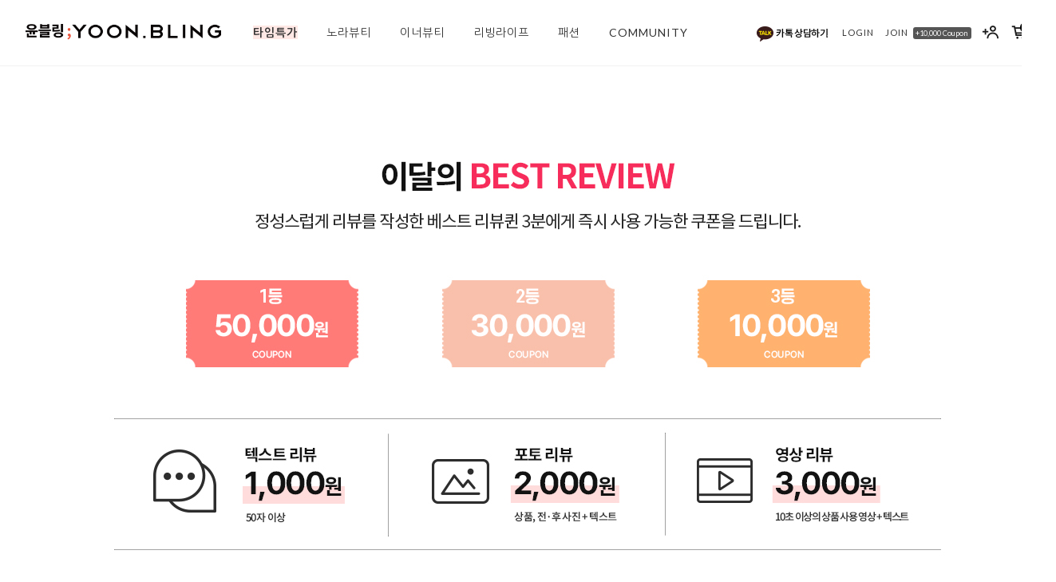

--- FILE ---
content_type: text/html
request_url: https://www.yoon-bling.com/shop/page.html?id=2
body_size: 11806
content:
<!DOCTYPE html PUBLIC "-//W3C//DTD HTML 4.01//EN" "http://www.w3.org/TR/html4/strict.dtd">
<html>
<head>
<meta http-equiv="CONTENT-TYPE" content="text/html;charset=EUC-KR">
<link rel="shortcut icon" href="/shopimages/yoonbling/favicon.ico" type="image/x-icon">
<link rel="apple-touch-icon-precomposed" href="/shopimages/yoonbling/mobile_web_icon.png" />
<meta name="referrer" content="no-referrer-when-downgrade" />
<meta property="og:type" content="website" />
<meta property="og:url" content="https://www.yoon-bling.com/shop/page.html?id=2" />
<title>후기게시판</title>
<meta http-equiv="Content-Type" content="text/html; charset=utf-8">
<meta http-equiv="X-UA-Compatible" content="IE=edge, chrome=1">
<meta http-equiv="X-UA-Compatible" content="IE=edge">
<meta http-equiv="x-ua-compatible" content="IE=11">

<meta name="naver-site-verification" content="f94be28fd034186ce107a43c0472b796b03a7858"/>
<meta name="description" content="프리미엄 라이프스타일의 기준. 리뷰가 증명하는 에스테틱 뷰티브랜드 노라를 윤블링에서 만나보세요">

<meta property="og:url" content="https://www.yoon-bling.com">
<meta property="og:title" content="윤블링">
<meta property="og:description" content="노라뷰티, 이너뷰티, 다이어트">
<meta property="og:image" content="https://yoon-bling.com/design/yoonbling/img/ic_logo_1.png">
<meta name="naver-site-verification" content="045c5425a44a123d8a3a4e81bc24399815e69254" />


<meta property="al:ios:url" content="applinks://www.yoon-bling.com/m/app.html ">
<meta property="al:ios:app_store_id" content="1460099840">
<meta property="al:ios:app_name" content="윤블링, 노라뷰티, 노라화장품, 노라코스메틱">

<meta property="al:android:url" content="applinks://www.yoon-bling.com/m/app.html">
<meta property="al:android:app_name" content="윤블링, 노라뷰티, 노라화장품, 노라코스메틱">
<meta property="al:android:package" content="org.applinks">
<meta property="al:web:url" content="http://www.yoon-bling.com">

<link type="text/css" rel="stylesheet" href="/shopimages/yoonbling/template/work/41652/common.css?r=1640050889" /><link rel="preconnect" href="https://fonts.gstatic.com">
<link href="https://fonts.googleapis.com/css2?family=Lato:wght@300;400;700;900&family=Nanum+Gothic:wght@400;700;800&display=swap" rel="stylesheet">
<link rel="stylesheet" href="/design/yoonbling/PC/plugin/xeicon.css">

<span itemscope="" itemtype="http://schema.org/Organization">
<link itemprop="url" href="http://yoon-bling.com/">
<a itemprop="sameAs" href="https://www.instagram.com/yoon__bling/"></a>
<a itemprop="sameAs" href="https://www.facebook.com/lblanc11"></a>
</span>


<!-- Global site tag (gtag.js) - Google Analytics -->
<script async src="https://www.googletagmanager.com/gtag/js?id=UA-195119263-1"></script>
<script>
  window.dataLayer = window.dataLayer || [];
  function gtag(){dataLayer.push(arguments);}
  gtag('js', new Date());

  gtag('config', 'UA-195119263-1');
  analytics.js: ga('send', 'pageview', '/shop/shopbrand.html?q=keyword');
</script>

<!-- Google Tag Manager 221130 -->
<script>(function(w,d,s,l,i){w[l]=w[l]||[];w[l].push({'gtm.start':
new Date().getTime(),event:'gtm.js'});var f=d.getElementsByTagName(s)[0],
j=d.createElement(s),dl=l!='dataLayer'?'&l='+l:'';j.async=true;j.src=
'https://www.googletagmanager.com/gtm.js?id='+i+dl;f.parentNode.insertBefore(j,f);
})(window,document,'script','dataLayer','GTM-MFXMR5L');</script>
<!-- End Google Tag Manager 221130-->


<!-- Global site tag (gtag.js) - Google Ads: 10986447225 -->
<script async src="https://www.googletagmanager.com/gtag/js?id=AW-10986447225"></script>
<script>
  window.dataLayer = window.dataLayer || [];
  function gtag(){dataLayer.push(arguments);}
  gtag('js', new Date());

  gtag('config', 'AW-10986447225');
  gtag('config', 'AW-10785115093');
</script>
</head>
<script type="text/javascript" src="//wcs.naver.net/wcslog.js"></script>
<script type="text/javascript">
if (window.wcs) {
    if(!wcs_add) var wcs_add = {};
    wcs_add["wa"] = "s_2d9ce9eef7af";
    wcs.inflow('yoon-bling.com');
    wcs_do();
}
</script>

<body>
<script type="text/javascript" src="/js/jquery-1.7.2.min.js"></script>    <script type="text/javascript" src="/shopimages/yoonbling/netfunnel.js?20250101" charset="UTF-8"></script><script type="text/javascript" src="/js/lazyload.min.js"></script>
<script type="text/javascript">
function getCookiefss(name) {
    lims = document.cookie;
    var index = lims.indexOf(name + "=");
    if (index == -1) {
        return null;
    }
    index = lims.indexOf("=", index) + 1; // first character
    var endstr = lims.indexOf(';', index);
    if (endstr == -1) {
        endstr = lims.length; // last character
    }
    return unescape(lims.substring(index, endstr));
}
</script><script type="text/javascript">
var MOBILE_USE = '';
var DESIGN_VIEW = 'PC';
</script><script type="text/javascript" src="/js/flash.js"></script>
<script type="text/javascript" src="/js/neodesign/rightbanner.js"></script>
<script type="text/javascript" src="/js/bookmark.js"></script>
<style type="text/css">

.MS_search_word { }

</style>

<script type="text/javascript">

var pre_ORBAS = 'A';
var pre_min_amount = '1';
var pre_product_uid = '';
var pre_product_name = '';
var pre_product_price = '';
var pre_option_type = '';
var pre_option_display_type = '';
var pre_optionJsonData = '';
var IS_LOGIN = 'false';
var is_bulk = 'N';
var bulk_arr_info = [];
var pre_min_add_amount = '1';
var pre_max_amount = '100000';

    var is_unify_opt = '1' ? true : false; 
    var pre_baskethidden = 'A';

</script>

<link type="text/css" rel="stylesheet" href="/shopimages/yoonbling/template/work/41652/page.2.css?t=202412261005" />
<div id='blk_scroll_wings'><script type='text/javascript' src='/html/shopRbanner.html?param1=1' ></script></div>
<div id='cherrypicker_scroll'></div>

<!-- snap review script start contact mail : support@snapvi.co.kr -->
<style>
.font1 {font-size: 36px !important; margin-bottom: -44px !important; text-align: center !important; margin-right: 240px !important;}

.font2 {font-size: 36px !important; color: #fb5135 !important; text-align: center !important; margin-left: 130px !important; margin-bottom: 40px !important;
}

</style>
<!-- snap review end -->

<div id="wrap">
    
<link type="text/css" rel="stylesheet" href="/shopimages/yoonbling/template/work/41652/header.1.css?t=202512221054" />
<!-- Uneedcomms Keepgrow Script -->
<div id="kg-service-data" data-member="" style="display:none !important"></div>
<script id="kg-service-init" data-hosting="makeshop" src="//storage.keepgrow.com/admin/keepgrow-service/keepgrow-service_fe43b93b-9af1-4df6-9c48-a551189eb21d.js"></script>
<!-- Uneedcomms Keepgrow Script -->

<!-- snap common script contact mail : support@snapvi.co.kr -->
<span id = 'solutiontype' style='display:none;'>makeshop</span>
<span id='sfsnapfit_store_id' style='display:none'>yoonbling</span>
<div><input id="sf_draw_type" type="hidden" value="pc"><input id="sf_store_name" type = 'hidden' value = 'yoonbling'></div>

 
<!-- snap common end -->

<div id="JD-Header">
    <div class="headerWrap">
        <div class="headerTop">
            <div class="xans-element- xans-layout xans-layout-logotop logo ">
                <a href="/index.html"><img src="/design/yoonbling/img/app_logo_03_1.png" width="250px"></a>
            </div>

            <ul class="xans-element- xans-layout xans-layout-category gnb">

                <li class="xans-record-"><a href="/shop/shopbrand.html?xcode=009&type=P"><em class="dec">타임특가</em></a></li>
                 <li class="xans-record-"><a href="/shop/shopbrand.html?xcode=016&type=P">노라뷰티</a></li>
                  <li class="xans-record-"><a href="/shop/shopbrand.html?xcode=017&type=P">이너뷰티</a></li>
                   <li class="xans-record-"><a href="/shop/shopbrand.html?xcode=031&type=P">리빙라이프</a></li>
                       <li class="xans-record-"><a href="/shop/shopbrand.html?xcode=019&type=P">패션</a></li>
     
                <li class="community">
                    <a href="/shop/page.html?id=1">COMMUNITY</a>
                    <div>
                        <ul class="xans-element- xans-layout xans-layout-boardinfo sub">
                            <li class="xans-record-"><a href="/board/board.html?code=yoonbling_board1">NOTICE</a></li>
                            <li class="xans-record-"><a href="/board/board.html?code=yoonbling">Q&#38;A</a></li>
                            <li><a href="/shop/page.html?id=2">REVIEW</a></li>
                            <li><a href="/shop/shopbrand.html?xcode=021&type=P">EVENT</a></li>
                        </ul>
                    </div>
                </li>
            </ul>
            
            <div class="section_right">
                <div class="xans-element- xans-bannermanage2 xans-bannermanage2-display-3 xans-bannermanage2-display xans-bannermanage2-3 bn_kakao xans-record-">
                    <a href="http://pf.kakao.com/_xnbxkil/chat" alt="배너" target="_blank">
                        <img class='banner_image' width='92' height='40' title='배너' alt='배너' rel='5-3' src='/design/yoonbling/PC/img/kakao0.jpg' />
                    </a>
                </div>
                <div class="member">
                    <ul class="xans-element- xans-layout xans-layout-statelogoff menu_mem ">
                                            <li><a href="/shop/member.html?type=login"><span>LOGIN</span></a></li>
                        <li>
                            <a href="/shop/idinfo.html"><span>JOIN</span></a><span class="join_p">+10,000 Coupon </span>
                        </li>
                                            <li class="myMenu">
                            <a href="/shop/member.html?type=mynewmain" title="MY MENU"><i class="xi-user-plus-o"></i></a>
                            <ul class="sub">
                                <li><a href="/shop/member.html?type=mynewmain"><span>MY SHOPPING</span></a></li>
                            </ul>
                        </li>
                        <li class="myCart">
                            <a href="/shop/basket.html" title="CART">
                                <i class="xi-cart-o"></i>
                                <span class="xans-element- xans-myshop xans-myshop-main count ">
                                    <span class="xans_myshop_main_basket_cnt"><span id="user_basket_quantity" class="user_basket_quantity"></span></span>
                                </span>
                            </a>
                        </li>
                        <li class="btn_search"><a href="#none" title="SEARCH"><i class="xi-search"></i></a></li>
                    </ul>

                </div>
            </div>
        </div>

    </div>
    
    <form action="/shop/shopbrand.html" method="post" name="search">        <div id="search_mask" class="xans-element- xans-layout xans-layout-searchheader search_section ">
            <div class="search_bg"></div>
            <div class="searchWrap">
                <p class="txt">PRODUCT SEARCH</p>
                <fieldset>
                    <legend>검색</legend>
                    <input name="search" onkeydown="CheckKey_search();" value=""  class="MS_search_word" />                    <span class="btn_mask_seach">
                        <a href="javascript:prev_search();search_submit();" class="icon_search"><img src="/design/yoonbling/PC/img/icon_search_w.png" alt="검색"></a>
                    </span>
                </fieldset>
                <!-- 인기검색어 -->
                <div class="xans-element- xans-search xans-search-hotkeyword popular"><span>인기검색어 : </span>
                    <a href="/product/search.html?keyword=" class="xans-record-"></a>
                </div>
                <!-- 인기검색어 end -->
            </div>
        </div>
    </form></div>

<script type="text/javascript" src="/shopimages/yoonbling/template/work/41652/header.1.js?t=202512221054"></script>
    <div id="contentWrapper">
        <!-- <div id="contentWrap"> -->
            
<link type="text/css" rel="stylesheet" href="/template_common/shop/basic_simple/menu.1.css?t=201711221039" />
             <div class="title">
                <h2 class="tit_common snapreview_hidden"><span>REVIEW</span></h2>
        
            </div>
            <div id="content" class="powerReviewWrap">
<center><img src="http://yoonbling.img15.kr/event/review/review_1.jpg"></center>           
<!-- <div class="font1"><span>이달의</span></div><div class="font2"><span>BEST REVIEW</span></div> -->           
            
<!-- snap review script start contact mail : support@snapvi.co.kr -->
<span name = "" class="snap_widget" id="1006"></span> 
<!-- snap review end -->             
            
<!-- snap review script start contact mail : support@snapvi.co.kr -->
<span name = "" class="snap_widget" id="1005"></span> 
<!-- snap review end -->
            
<!-- snap review script start contact mail : support@snapvi.co.kr -->
<span name = "" class="snap_widget" id="1001"></span> 
<!-- snap review end -->

            </div><!-- #content -->
        </div><!-- #contentWrap -->
    </div><!-- #contentWrapper-->
    <hr />
    
<link type="text/css" rel="stylesheet" href="/shopimages/yoonbling/template/work/41652/footer.1.css?t=202509031121" />
<style>
.btn_top{display:none;position:fixed;right:30px;bottom:30px;background:rgba(0,0,0,0.2);color:#fff;padding:0 10px 5px;border-radius:5px;text-align:center;z-index:100}
.btn_top i{display:block;font-size:28px;color:#fff}
</style>


<a class="btn_top" href="javascript:void(0);"><i class="xi-angle-up-thin"></i>TOP</a>

<!-- insta -->


<div class="minsta_area">


<div class="minsta_inner">

<div class="text_back"> 
   <h2>SNS</h2>
   <p style="margin-top:20px"><span class="ins_title">@yoon__bling</span></p>
   <p style="margin-top:10px"><span class="ins_sub">인스타그램으로 만나는</span><span class="ins_name">#윤블링</span></p>
 <p style="
    background-color: #d4c3b8;
    padding: 5px;
    width: 215px;
    color: #fff;
    margin-top:30px
">
<a href="https://www.instagram.com/yoon__bling/" target="_blank" style="    color: #fff;    font-size: 14px;    font-weight: 400;">FOLLOW US ON INSTARGRAM &gt;&gt;</a></p>
</div>  
<div class="instaright_box">
<!-- LightWidget WIDGET --><script src="https://cdn.lightwidget.com/widgets/lightwidget.js"></script><iframe src="//lightwidget.com/widgets/083e4c8bd5d75c4d9778662e9b598cde.html" scrolling="no" allowtransparency="true" class="lightwidget-widget" style="width:100%;border:0;overflow:hidden;"></iframe>
</div>
 </div><!-- //minsta_inner -->


</div><!-- //minsta_area -->



<!-- #JD-Footer -->
<div id="JD-Footer" class="xans-element- xans-layout xans-layout-footer ">
    <div class="footWrap">
        <!--CS 센터&은행정보-->
        <div class="cs_info">
            <h3 class="phone">
                <i class="xi-phone"></i>070-4146-0410
            </h3>
            <p>MON-FRI 09:30AM ~ 06:00PM<br />
                LUNCH 01:00PM ~ 02:00PM<br />
                SAT,SUN,HOLIDAY OFF</p>
            <p>신한 100-034-968001 / 예금주 : ㈜윤블링</p>
            <br>
                 <h3 class="phone">교환/반품 주소안내</h3>
            <p>대구 달성군 옥포읍 김흥리 1201 -윤블링</p>
        </div>
        </div>
        <!--COMPANY-->
        <div class="company">
            <span>COMPANY : (주)윤블링</span>
            <span>CEO : 이윤정</span>
            <span>PRIVACY MANGER : 이윤정</span>
            <span>ADDRESS : 대구광역시 동구 동부로30길 23-1, 3층 신천동</span><br /> 
            <span>BUSINESS REGISTRATION NO : 411-86-01523<a href="http://www.ftc.go.kr/bizCommPop.do?wrkr_no=4118601523" target="_blank">[사업자정보확인]</a></span><br/>
            <span>E-COMMERCE PERMIT NO : <a href="https://www.ftc.go.kr/bizCommPop.do?wrkr_no=4118601523" target="_blank"> 제2021-대구동구-0842호</a></span><br />
            <span>Copyright &copy;윤블링 All rights reserved. <br> e-mail : yoonbling@yoon-bling.com </span>
        </div>
        <!--FOOT MENU-->
        <ul class="foot_menu">
            <li><a href="javascript:view_join_terms();">AGREEMENT</a></li>
            <li><a href="javascript:bottom_privacy();">PRIVACY POLICY</a></li>
            <li><a href="/html/info.html">GUIDE</a></li>
        </ul>
        <ul class="sns_icon">
            <!-- 페이스북 -->
            <!-- <li><a href="https://www.facebook.com/" target="_blank"><i class="xi-facebook-official"></i></a></li> -->
            <!-- 인스타그램 -->
            <li><a href="https://www.instagram.com/yoon__bling" target="_blank"><i class="xi-instagram"></i></a></li>
            <!-- 블로그 -->
            <li><a href="https://blog.naver.com/qhfxm04100" target="_blank"><i class="xi-blogger"></i></a></li>
            <!-- 카카오 -->
            <!-- <li><a href="#n" onclick="popWin = window.open('https://yellowid.kakao.com/login','windows','width=600,height=670,scrollbars=yes'); popWin.focus(); return false;"><i class="xi-kakaotalk"></i></a></li> -->
            <!-- 에스크로 -->
            <li>
                <a href="https://escrow.nonghyup.com/?certMarkURLKey=ca2a07053d7536532f5adba2cbaad838" onclick="window.open(this.href, '', 'width=650, height=700'); return false;">
                    <img src="/design/yoonbling/PC/img/img_nh_mark02.gif" alt="에스크로이체로 결제하기" width="30" border="0" />
                </a>
            </li>
        </ul>
    </div>
    <!-- //footWrap END -->
</div>
<!-- //#JD-Footer END -->

<div id="mask"></div>



<!-- Google Tag Manager (noscript) -->
<noscript><iframe src="https://www.googletagmanager.com/ns.html?id=GTM-MC9RH39"
height="0" width="0" style="display:none;visibility:hidden"></iframe></noscript>
<!-- End Google Tag Manager (noscript) -->

<!-- Enliple Tracker Start -->
<script type="text/javascript">
		(function(a,g,e,n,t){a.enp=a.enp||function(){(a.enp.q=a.enp.q||[]).push(arguments)};n=g.createElement(e);n.async=!0;n.defer=!0;n.src="https://cdn.megadata.co.kr/dist/prod/enp_tracker_makeshop_d4.min.js";t=g.getElementsByTagName(e)[0];t.parentNode.insertBefore(n,t)})(window,document,"script");
    enp('create', 'common', 'yoonbling', { device: 'W' });    
    enp('send', 'common', 'yoonbling');
</script>
<!-- Enliple Tracker End -->


<script type="text/javascript" src="/shopimages/yoonbling/template/work/41652/footer.1.js?t=202509031121"></script>
</div><!-- #wrap -->

<!-- snap common start contact mail : support@snapvi.co.kr -->
<div id='spm_page_type' style='display:none'>sq_cookie_page</div>
<script async type="text/javascript" src="//cdn.snapfit.co.kr/js/spm_f_common.js" charset="utf-8"></script>
<!-- snap common end -->

<!-- snap review script start contact mail : support@snapvi.co.kr -->
<script>
function onloadsnapscript(){var t=new snapSolution("yoonbling"); t.loadScript("review_independent")}
(function(){
var t=/page_no=(\w+)/.exec(location.href);
t=t?decodeURIComponent(t[1]):"";
if(!t) {
t=/page/.exec(location.href);
t=t?decodeURIComponent(t[0]):"";
}
if(t == '2' || t=='page'){var e=document.createElement("script");
e.setAttribute("async",true);
e.setAttribute("type","text/javascript");
e.setAttribute("src","//sfre-srcs-service.snapfit.co.kr/js/snap_combine_script.js");
e.setAttribute("defer",true);
e.setAttribute("charset","utf-8");
e.setAttribute("onload","onloadsnapscript()");
var n=document.createElement("style");
n.textContent=".snapreview_hidden { display: none; }";
document.body.appendChild(e);
document.body.appendChild(n)}
})();

</script>
<!-- snap review end -->

<!-- snap review script start contact mail : support@snapvi.co.kr -->
<script>
function onloadsnapscript () { var snapInstance = new snapSolution("yoonbling"); snapInstance.loadScript('review_independent'); }
</script>
<script async type='text/javascript' src='//sfre-srcs-service.snapfit.co.kr/js/snap_combine_script.js' defer='true' charset='utf-8'
onload = 'onloadsnapscript()'></script>
<!-- snap review end -->
<div id='MK_basketpage' name='MK_basketpage' style='position:absolute; visibility: hidden;'></div>

    <script src="/js/wishlist.js?v=20210705"></script>
    <script>
        window.addEventListener('load', function() {
            var makeshop_wishlist = new makeshopWishlist();
            makeshop_wishlist.init();
            makeshop_wishlist.observer();
        });
    </script>

<script type="text/javascript" src="/js/neodesign/detailpage.js?ver=1763949283"></script>

<script type="text/javascript">

        (function ($) {
            $.ajax({
                type: 'POST',
                dataType: 'json',
                url: '/html/user_basket_quantity.html',
                data :{ 'IS_UNIFY_OPT': "true" }, 
                success: function(res) {                                                                                        
                    var _user_basket_quantity = res.user_basket_quantity || 0;
                    $('.user_basket_quantity').html(_user_basket_quantity); 
                },
                error : function(error) {
                    var _user_basket_quantity = 0;
                    $('.user_basket_quantity').html(_user_basket_quantity); 
                }
            });
        })(jQuery);



                    if (typeof prev_search == 'undefined') {
                        function prev_search() {
                            var encdata = jQuery('input[name="search"]', jQuery('form[name="search"]')).val().replace(/%/g, encodeURIComponent('%'));
                            document.search.action = '/shop/shopbrand.html?search=' + decodeURIComponent(encdata) + '&refer=' + window.location.protocol;
                        }
                    }function CheckKey_search() {
    key = event.keyCode;
    if (key == 13) {
        prev_search();
        document.search.submit();
    }
}

function search_submit() {
    var oj = document.search;
    if (oj.getAttribute('search') != 'null') {
        var reg = /\s{2}/g;
        oj.search.value = oj.search.value.replace(reg, '');
        oj.submit();
    }
}

function topnotice(temp, temp2) {
    window.open("/html/notice.html?date=" + temp + "&db=" + temp2, "", "width=450,height=450,scrollbars=yes");
}
function notice() {
    window.open("/html/notice.html?mode=list", "", "width=450,height=450,scrollbars=yes");
}

        function view_join_terms() {
            window.open('/html/join_terms.html','join_terms','height=570,width=590,scrollbars=yes');
        }

    function bottom_privacy() {
        window.open('/html/privacy.html', 'privacy', 'height=570,width=590,scrollbars=yes');
    }

</script>
    <style type="text/css">
        .setPopupStyle { height:100%; min-height:100%; overflow:hidden !important; touch-action:none; }
    </style>
    <script src="/js/referer_cookie.js"></script>
    <script>
        window.addEventListener('load', function() {
            var referer_cookie = new RefererCookie();
            referer_cookie.addService(new EnuriBrandStoreCookie());
            referer_cookie.handler();
        });
    </script><script type="text/javascript">
if (typeof getCookie == 'undefined') {
    function getCookie(cookie_name) {
        var cookie = document.cookie;
        if (cookie.length > 0) {
            start_pos = cookie.indexOf(cookie_name);
            if (start_pos != -1) {
                start_pos += cookie_name.length;
                end_pos = cookie.indexOf(';', start_pos);
                if (end_pos == -1) {
                    end_pos = cookie.length;
                }
                return unescape(cookie.substring(start_pos + 1, end_pos));
            } else {
                return false;
            }
        } else {
            return false;
        }
    }
}
if (typeof setCookie == 'undefined') {
    function setCookie(cookie_name, cookie_value, expire_date, domain) {
        var today = new Date();
        var expire = new Date();
        expire.setTime(today.getTime() + 3600000 * 24 * expire_date);
        cookies = cookie_name + '=' + escape(cookie_value) + '; path=/;';

        if (domain != undefined) {
            cookies += 'domain=' + domain +  ';';
        }  else if (document.domain.match('www.') != null) {
            cookies += 'domain=' + document.domain.substr(3) + ';';
        }
        if (expire_date != 0) cookies += 'expires=' + expire.toGMTString();
        document.cookie = cookies;
    }
}



function MSLOG_loadJavascript(url) {
    var head= document.getElementsByTagName('head')[0];
    var script= document.createElement('script');
    script.type= 'text/javascript';
    var loaded = false;
    script.onreadystatechange= function () {
        if (this.readyState == 'loaded' || this.readyState == 'complete')
        { if (loaded) { return; } loaded = true; }
    }
    script.src = url;
    head.appendChild(script);
}
var MSLOG_charset = "EUC-KR";
var MSLOG_server  = "/log/log34";
var MSLOG_code = "yoonbling";
var MSLOG_var = "V1ZSdmVrOXVkSHBQYWtWNlQybEtkbU50VW14amJEbHlXbGhzTTJJelNtdEphblJQVHpOTk5rNXFiMmxqYlZadFpGaEtjMGxxZEU5UE0wMDJUbFJ2YVdSSE9XdFpXR3RwVHpOTk5rMUViMmxKYW5RNQ==";

//파워앱에서만 사용
try {
    var LOGAPP_var = "";
    var LOGAPP_is  = "N";
    if (LOGAPP_is == "Y" && LOGAPP_var != "") {
        var varUA = navigator.userAgent.toLowerCase(); //userAgent 값 얻기
        if (varUA.match('android') != null) { 
            //안드로이드 일때 처리
            window.android.basket_call(LOGAPP_var);
        } else if (varUA.indexOf("iphone")>-1||varUA.indexOf("ipad")>-1||varUA.indexOf("ipod")>-1) { 
            //IOS 일때 처리
            var messageToPost = {LOGAPP_var: LOGAPP_var};
            window.webkit.messageHandlers.basket_call.postMessage(messageToPost);
        } else {
            //아이폰, 안드로이드 외 처리
        }
    }
} catch(e) {}
//파워앱에서만 사용 END

if (document.charset) MSLOG_charset = document.charset.toLowerCase();
if (document.characterSet) MSLOG_charset = document.characterSet.toLowerCase();  //firefox;
MSLOG_loadJavascript(MSLOG_server + "/js/mslog.js?r=" + Math.random());


</script>
<script type="text/javascript" src="/js/cookie.js"></script>
<script type="text/javascript">
function __mk_open(url, name, option) {
    window.open(url, name, option);
    //return false;
}

function action_invalidity() {
    return false;
}
</script>
<script type="text/javascript"></script><script type="text/javascript"></script><script type="text/javascript" src="//dynamic.criteo.com/js/ld/ld.js?a=86624" async="true"></script>

</script>

<!-- Facebook Pixel Code -->
<script>
!function(f,b,e,v,n,t,s){if(f.fbq)return;n=f.fbq=function(){n.callMethod?
    n.callMethod.apply(n,arguments):n.queue.push(arguments)};if(!f._fbq)f._fbq=n;
n.push=n;n.loaded=!0;n.version='2.0';n.agent='plmakeshop-kr';n.queue=[];t=b.createElement(e);t.async=!0;
t.src=v;s=b.getElementsByTagName(e)[0];s.parentNode.insertBefore(t,s)}(window,
        document,'script','//connect.facebook.net/en_US/fbevents.js');
    fbq('init', '266811590563721', {external_id: '81519025aca1399181f1822c3fb882f7785cf49f02ed2072c5c40dc96c840bf2'}, {'agent':'plmakeshop-kr'});
    
    fbq('track', 'PageView', {}, {eventID: 'MS_yoonbling_pageview_20260203102947_950810546'});</script>
<!-- End Facebook Pixel Code -->

<!-- Kakao Pixel Code -->
<script type="text/javascript" charset="UTF-8" src="//t1.daumcdn.net/kas/static/kp.js"></script>
<script type="text/javascript">
kakaoPixel.setServiceOrigin('20003');
kakaoPixel('3671516628136447491').pageView();
if (document.querySelector('.npay_btn_zzim')) {
    document.querySelector('.npay_btn_zzim').addEventListener('click', function(e) {
        e.preventDefault();
    })
}
if (document.querySelector('.npay_btn_pay')) {
    document.querySelector('.npay_btn_pay').addEventListener('click', function(e) {
        e.preventDefault();
    })
}

</script><!-- End Kakao Pixel Code -->
<!-- Start TikTok Pixel Script -->
<script>!function (w, d, t) {w.TiktokAnalyticsObject=t;var ttq=w[t]=w[t]||[];ttq.methods=["page","track","identify","instances","debug","on","off","once","ready","alias","group","enableCookie","disableCookie"],ttq.setAndDefer=function(t,e){t[e]=function(){t.push([e].concat(Array.prototype.slice.call(arguments,0)))}};for(var i=0;i<ttq.methods.length;i++)ttq.setAndDefer(ttq,ttq.methods[i]);ttq.instance=function(t){for(var e=ttq._i[t]||[],n=0;n<ttq.methods.length;n++)ttq.setAndDefer(e,ttq.methods[n]);return e},ttq.load=function(e,n){var i="https://analytics.tiktok.com/i18n/pixel/events.js";ttq._i=ttq._i||{},ttq._i[e]=[],ttq._i[e]._u=i,ttq._t=ttq._t||{},ttq._t[e]=+new Date,ttq._o=ttq._o||{},ttq._o[e]=n||{};var o=document.createElement("script");o.type="text/javascript",o.async=!0,o.src=i+"?sdkid="+e+"&lib="+t;var a=document.getElementsByTagName("script")[0];a.parentNode.insertBefore(o,a)};ttq.load("CUG857JC77UCJ3CPHV7G");ttq.page();}(window, document, "ttq");</script>
<script><!-- End TikTok Pixel Script -->
</script>    <!-- Danggeun Market Code -->
    <script src="https://karrot-pixel.business.daangn.com/0.3/karrot-pixel.umd.js"> </script>
    <script>
        window.karrotPixel.init('1719294450254500001');
        window.karrotPixel.track('ViewPage');    </script>
    <!-- End Danggeun Market Code --><script>


function getInternetExplorerVersion() {
    var rv = -1;
    if (navigator.appName == 'Microsoft Internet Explorer') {
    var ua = navigator.userAgent;
    var re = new RegExp("MSIE ([0-9]{1,}[\.0-9]{0,})");
    if (re.exec(ua) != null)
    rv = parseFloat(RegExp.$1);
    }
    return rv;
}

function showcherrypickerWindow(height,mode,db){
    cherrypicker_width = document.body.clientWidth;
    var isIe = /*@cc_on!@*/false;
    if (isIe) {
        cherrypicker_width = parseInt(cherrypicker_width + 18);
    }
    setCookie('cherrypicker_view','on', 0);

    
    document.getElementById('cherrypicker_layer').style.display = "block";
    document.getElementById('cherrypicker_layer').innerHTML = Createflash_return(cherrypicker_width,'','/flashskin/CherryPicker.swf?initial_xml=/shopimages/yoonbling/cherrypicker_initial.xml%3Fv=1770125387&product_xml=/shopimages/yoonbling/%3Fv=1770125387', 'cherrypicker_flash', '');
}

function load_cherrypicker(){
    cherrypicker_check = true;

    if (!document.getElementById('cherrypicker_layer')) {
        return;
    }


}
</script>
<script src="/js/product_rollover_image.js"></script>
<script>
    window.addEventListener('load', () => {
        // 페이지 로딩 시 롤오버 이미지가 존재하는 경우에만 스크립트 실행
        setTimeout(function () {
            // 페이지 로딩 시 롤오버 이미지가 존재하는 경우에만 스크립트 실행
            if (document.querySelectorAll('[rollover_onimg]').length > 0) {
                var productRolloverImage = new ProdctRolloverImage("pc");
                productRolloverImage.event();
            }
        }, 2000);
    });
</script>

<script type="text/javascript">
(function ($) {
    var discount_remain_timeout = setTimeout(function() {
        if (jQuery('.MS_remain_date').length > 0) {
            var discount_remain_timer = setInterval(function() {
                var now = new Date().getTime();
                jQuery('.MS_remain_date').each(function(idx, el) {
                    if (jQuery(el).attr('value').length > 0 && jQuery(el).attr('value') != '종료일 미정') {
                        var _end_date = new Date(jQuery(el).attr('value')).getTime();
                        var _remain_date = _end_date - now;

                        if (_remain_date <= 0) {
                            jQuery(this).html('');
                        } else {
                            _d = Math.floor(_remain_date / (1000 * 60 * 60 * 24));
                            _h = Math.floor((_remain_date % (1000 * 60 * 60 * 24)) / (1000 * 60 * 60));
                            _m = Math.floor((_remain_date % (1000 * 60 * 60)) / (1000 * 60));
                            _s = Math.floor(_remain_date % (1000 * 60) / 1000);

                            jQuery(el).html(_d + "일 " + _h + "시간 " + _m + "분 " + _s + "초");
                        }
                    }
                });
            }, 1000);
        }
    }, 1000);
})(jQuery);
</script><script type="text/javascript">
if (document.cookie.indexOf("app_agent=power_app") >= 0) {
    
}
</script>                <script type='text/javascript' src='https://app.malltail.com/global_shopping/script.php?_=makeshop'></script>
<script type="text/javascript" src="/template_common/shop/basic_simple/common.js?r=1511314772"></script>


</body>
</html>

--- FILE ---
content_type: text/css
request_url: https://www.yoon-bling.com/shopimages/yoonbling/template/work/41652/page.2.css?t=202412261005
body_size: 1813
content:
/* BASIC css start */
/*[21.05.17][OHJ]추가 CSS 작업*/
.title{
    margin-bottom:80px;
}

.title .tit_common{
    margin: 0 auto 0;
    text-align: center;
}

.title .tit_common span {
    position: relative;
    display: inline-block;
    font-size: 24px;
    letter-spacing: 3px;
    color: #222;
    line-height: 28px;
}

.title p {
    padding: 15px 0 0;
    display: block;
    margin: 0;
    width:100%;
    color: #888;
    text-align:center;
}

.bbs-table-list thead th{
    border-top:2px solid #222;
}

.powerReviewWrap #reviewBoard .frm .pr-chk{
    height:16px;
}

/*파워리뷰 페이징*/
.powerReviewWrap #reviewBoard .paging a{
    width: 24px;
    height: 24px;
    padding: 0;
    line-height: 22px;
    color: #555;
    font-family: 'Lato', 'Nanum Gothic', sans-serif;
    font-weight: normal;
    border: 0;
    border-radius: 100%;
}

.powerReviewWrap #reviewBoard .paging a.now{
    padding: 0;
    border: 0;
    color: #222;
    background: #eee;
    font-weight: 600;
}

.powerReviewWrap #reviewBoard .paging a.now span {
    color: #555;
    font-weight: bold;
    letter-spacing: 0;
}

.powerReviewWrap #reviewBoard .paging a.next{
    
}

.powerReviewWrap #reviewBoard .paging a.pprev {
	background: url(/design/yoonbling/PC/img/btn_page_first.png) no-repeat center;
	font-size:0;
	text-indent:-999999px;
}

.powerReviewWrap #reviewBoard .paging a.prev {
	background: url(/design/yoonbling/PC/img/btn_page_prev.png) no-repeat center;
	font-size:0;
	text-indent:-999999px;
}

.powerReviewWrap #reviewBoard .paging a.next {
	background: url(/design/yoonbling/PC/img/btn_page_next.png) no-repeat center;
	font-size:0;
	text-indent:-999999px;
}

.powerReviewWrap #reviewBoard .paging a.nnext {
	background: url(/design/yoonbling/PC/img/btn_page_last.png) no-repeat center;
	font-size:0;
	text-indent:-999999px;
}


.powerReviewWrap #reviewBoard .paging a img{
    opacity:0;
}
/* BASIC css end */



--- FILE ---
content_type: text/css
request_url: https://www.yoon-bling.com/shopimages/yoonbling/template/work/41652/header.1.css?t=202512221054
body_size: 2118
content:
/* BASIC css start */
#JD-Header {
 	position: fixed;
 	left: 0;
 	top: 0;
 	width: 100%;
 	padding: 0;
 	z-index: 10;
 	box-sizing: border-box;
 	background: #fff;
 }


.none {
    display: none !important;
}
 
#JD-COMMON #JD-Header {
 	border-bottom: 1px solid #f2f2f2
 }
 
 
.dec {
    background-color: #fb513521 !important;
    font-weight:600;
    font-size:14px;
}


.headerWrap {
	position: relative;
    width: 1360px;
	margin: 0 auto
}

.headerTop {
	width: 100%;
	position: relative;
	width: 100%;
	height: 82px;
	margin: 0 auto;
	box-sizing: border-box;
}

.headerTop a:hover {
	text-decoration: none
}

.headerWrap .multishopList {
	display: inline-block;
	vertical-align: top;
	line-height: 0;
	margin: 0 0 0 10px
}

.headerWrap .multishopList .thumb ul li {
	display: inline-block;
}

.headerWrap .multishopList .thumb ul li a {
	display: block;
}

.headerTop .bn_kakao {
	float: left;
	margin: 20px 10px 0 0
}

.headerTop .bn_kakao a {
	display: block
}

.headerTop .bn_kakao a img {
	vertical-align: middle
}

.headerTop .menu_mem {
	text-align: left;
	display: inline-block
}

.headerTop .menu_mem:after {
	content: "";
	display: block;
	zoom: 1;
	clear: both;
	height: 0;
	font-size: 0;
	line-height: 0
}

.headerTop .menu_mem > li {
	display: inline-block;
	zoom: 1;
	*display: inline;
	min-height: 82px;
	line-height: 82px
}

.headerTop .menu_mem > .myMenu {
	position: relative;
	margin-left: 5px
}

.headerTop .menu_mem > li > a {
	position: relative;
	display: inline-block;
	padding: 0 6px 2px;
	box-sizing: border-box;
	text-align: center;
	vertical-align: middle
}

.headerTop .menu_mem > li > a i {
	font-size: 22px;
	margin-top: 2px
}

.headerTop .menu_mem > li .join_p {
	padding: 2px 5px 2px 3px;
	background: #555;
	border-radius: 3px;
	color: #fff;
	font-size: 9px
}

.headerTop .menu_mem > li .sub {
	display: none;
	position: absolute;
	left: 0;
	top: 53px;
	border: 1px solid #777;
	background: #fff;
	padding: 10px 0
}

.headerTop .menu_mem > li:hover .sub {
	display: block
}

.headerTop .menu_mem > li .sub li a {
	display: block;
	height: 26px;
	line-height: 26px;
	white-space: nowrap;
	padding: 0 15px 0 10px
}

.headerTop .menu_mem > li .sub li a span {
	position: relative;
	display: inline-block;
	font-size: 11px;
	color: #333;
	letter-spacing: 1px
}

.headerTop .menu_mem > li .sub li a:hover span:after {
	content: "";
	position: absolute;
	display: block;
	left: 0;
	bottom: 5px;
	width: 100%;
	height: 1px;
	background: #333;
}

.headerTop .menu_mem > li.btn_search a:after {
	display: none
}

.headerTop .menu_mem > li > a > span {
	display: inline-block;
	position: relative;
	font-size: 11px;
	color: #333;
	letter-spacing: 1px;
	transition: all 0.35s ease;
	-webkit-transition: all 0.35s ease;
	-khtml-transition: all 0.35s ease;
	-ms-transition: all 0.35s ease;
	-o-transition: all 0.35s ease
}

.headerTop .menu_mem > li > a > span #xans_myshop_basket_cnt {
	background: #555;
	padding: 1px 4px 2px;
	border-radius: 3px;
	color: #fff
}

.headerTop .menu_mem .count {
	position: absolute;
	right: 3px;
	top: 0;
	display: inline-block;
	min-width: 13px;
	height: 13px;
	line-height: 13px;
	padding: 0 1px;
	box-sizing: border-box;
	text-align: center;
	font-size: 10px;
	color: #fff;
	background: #000;
	border-radius: 8px;
}

.headerTop .menu_mem .count span {
	font-size: 10px;
	font-weight: normal
}

.headerTop .section_right {
	position: absolute;
	right: 30px;
	top: 0
}

.headerTop .section_right .member {
	float: left
}

.btnAttend {
	float: left;
	display: inline-block;
	width: 100px;
	overflow: hidden
}

.btnAttend > a {
	margin-top: -10px
}

.headerTop .logo {
	float: left;
	height: 100%;
	box-sizing: border-box;
	padding: 6px 0 0 30px
}

.headerTop .logo a > span {
	display: none;
	letter-spacing: 1px;
	font-weight: 400;
	font-size: 24px;
	color: #000
}

.headerTop .gnb {
	white-space: nowrap;
	margin-left: 300px;
	text-align: left
}

.headerTop .gnb > li {
	position: relative;
	display: inline-block;
	height: 82px
}

.headerTop .gnb > li > a {
	display: block;
	height: 82px;
	line-height: 82px;
	font-size: 14px;
	color: #333;
	padding: 0 17px;
	letter-spacing: 1px
}

.headerTop .gnb > li > div {
	display: none;
	position: absolute;
	left: 50%;
	top: 82px;
	min-width: 140px;
	background: rgba(0, 0, 0, 0.6);
	padding: 0;
	margin: 0 0 0 -70px;
	border-top: 2px solid #000
}

.headerTop .gnb > li:hover > div {
	display: block
}

.headerTop .gnb > li > div:after {
	content: "";
	display: block;
	position: absolute;
	top: -7px;
	left: 50%;
	margin-left: -7px;
	width: 0;
	height: 0;
	border-left: 5px solid transparent;
	border-right: 5px solid transparent;
	border-bottom: 5px solid #000
}

.headerTop .gnb > li > div > ul > li {
	position: relative;
	padding: 0;
}

.headerTop .gnb > li > div > ul > li > a {
	display: block;
	height: 36px;
	line-height: 36px;
	font-size: 11px;
	color: #fff;
	padding: 0 16px;
	box-sizing: border-box
}

.headerTop .gnb > li > div > ul > li:hover > a {
	background: rgba(0, 0, 0, 0.5)
}

.headerTop .gnb > li > div > ul > li > div {
	position: absolute;
	left: 100%;
	top: 0;
	width: auto;
	border: 0;
	background: rgba(0, 0, 0, 0.55)
}

.headerTop .gnb > li > div > ul > li > div > ul > li {
	border: 0;
	padding: 0
}

.headerTop .gnb > li > div > ul > li > div > ul > li > a {
	display: block;
	border: 0;
	padding: 0 16px;
	height: 36px;
	line-height: 36px;
	font-size: 11px;
	color: #fff
}

.headerTop .gnb > li > div > ul > li > div > ul > li > a:hover {
	background: rgba(0, 0, 0, 0.5)
}

.headerTop .gnb > li.community li div {
	display: none
}



.searchWrap {
	position: absolute;
	width: 784px;
	right: 50%;
	top: 30%;
	margin-right: -392px
}

.searchWrap .txt {
	text-align: center;
	margin: 40px 0;
	font-size: 28px;
	letter-spacing: 3px;
	color: #fff;
	font-weight: 600
}

.search_section fieldset {
	width: 100%;
	margin: 0 auto;
	position: relative
}

.search_section form {
	display: inline-block;
	zoom: 1;
	*display: inline;
	margin-right: -6px;
	vertical-align: middle;
	float: left
}

.search_section .MS_search_word {
	height: 55px;
	border: 0;
	margin-right: 7px;
	padding: 0;
	width: 100%;
	font-size: 18px;
	font-weight: 600;
	text-align: center;
	border: 3px solid #222
}

.search_section .btn_mask_seach {
	width: 55px;
	height: 55px;
	background: #222;
	position: absolute;
	right: -3px;
	top: 3px
}

.search_section .icon_search {
	position: absolute;
	right: 16px;
	top: 15px
}

.searchWrap .popular {
	text-align: center;
	color: #fff;
	margin-top: 20px
}

.searchWrap .popular span {
	font-size: 18px;
	color: #fff;
	vertical-align: middle
}

.searchWrap .popular p {
	margin: 20px 0;
	text-align: center
}

.searchWrap .popular a {
	display: inline-block;
	height: 22px;
	line-height: 22px;
	font-size: 18px;
	color: #fff;
	margin: 0 12px 0 0;
	position: relative;
	padding: 0 0 0 12px;
	vertical-align: middle
}

.searchWrap .popular a + a:after {
	content: "";
	display: inline-block;
	height: 10px;
	width: 1px;
	background: #fff;
	top: 5px;
	left: 0;
	position: absolute
}

.reviewArea .reviewSearch .ctrl .searchWrap {
	position: static;
	width: auto;
	display: inline-block;
	margin: 0 5px 0 0;
	vertical-align: middle;
}

.reviewArea .reviewSearch .ctrl .searchWrap select {
	width: 73px;
	height: 28px;
}

.search_section {
	display: none;
	position: fixed;
	width: 100%;
	height: 100%;
	top: 0;
	left: 0;
	z-index: 99
}

.search_bg {
	position: fixed;
	background: rgba(0, 0, 0, 0.64);
	width: 100%;
	height: 100%;
	top: 0;
	left: 0;
}

.displaynone {
	display: none !important;
}


/*[21.04.27][OHJ]추가 CSS 작업*/
.clearfix:after{display:block;clear:both;content:'';}
.fl{float:left;}
.fr{float:right;}

#JD-COMMON #JD-Header,
#wrap  #JD-Header{
    border-bottom: 1px solid #f2f2f2;
}
/* BASIC css end */



--- FILE ---
content_type: text/css
request_url: https://www.yoon-bling.com/shopimages/yoonbling/template/work/41652/footer.1.css?t=202509031121
body_size: 948
content:
/* BASIC css start */
.lightwidget-widget {
    margin: 0 auto;
    display: block;
    width: 750px;
}

.instaright_box {
    width: 750px;
    float: right;
    margin-top: -1px;
}


.minsta_area {
    padding: 75px 0;
    background: #eaeaea;
}

.minsta_area .title_main {
    width: 1250px;
    margin: 0 auto;
    position: relative;
    padding: 0 0 50px;
}

span.ins_title {
    font-size: 48px;
    padding: 34px 0 20px 0;
    font-family: 'Lato';
    font-weight: 350;
}


span.ins_sub {
    font-size: 20px;
    font-weight: 400;
    color: #595959;
}


span.ins_name {
    font-size: 24px;
    font-weight: 450;
    color: #595959;
    margin-left:10px
}

.minsta_inner {
    width: 1165px;
    margin: 0 auto;
    overflow: hidden;
}

.minsta_inner .text_back {
    background: url('/design/yoonbling/img/sns_back_img.png') no-repeat;
    float: left;
    width: 385px;
    height :497px;
    padding:40px 0 0 30px;
}

.minsta_inner .text_back >h2 {font-size:14px; font-weight:400;}



#JD-Footer {
	width: 100%;
	max-width: 1280px;
	margin: 0 auto;
	text-align: center;
	padding: 150px 0 10px
}

#JD-Footer p,
#JD-Footer span,
#JD-Footer a {
	font-size: 11px;
	color: #999;
	letter-spacing: 1px
}

.footWrap .cs_info {
	line-height: 2;
	margin-bottom: 35px;
	position: relative;
}

.footWrap .cs_info:before {
	content: '';
	width: 1px;
	height: 77px;
	background: #ddd;
	position: absolute;
	top: -125px;
	left: 50%
}

.footWrap .cs_info .phone {
	color: #444;
	font-size: 14px
}

.footWrap .cs_info .phone i {
	font-size: 16px;
	margin-right: 5px;
	position: relative;
	top: 2px
}

.footWrap .company {
	line-height: 2
}

.footWrap .company span + span {
	padding-left: 18px
}

.footWrap .foot_menu {
	margin-top: 35px
}

.footWrap .foot_menu li {
	display: inline-block;
	position: relative
}

.footWrap .foot_menu li:after {
	content: '';
	position: absolute;
	width: 1px;
	height: 13px;
	background: #ddd;
	top: 2px;
	left: 15px
}

.footWrap .foot_menu li a {
	color: #444 !important;
	transition: all 0.35s ease;
	-webkit-transition: all 0.35s ease;
	-khtml-transition: all 0.35s ease;
	-ms-transition: all 0.35s ease;
	-o-transition: all 0.35s ease
}

.footWrap .foot_menu li + li a {
	padding-left: 35px
}

.footWrap .foot_menu li a:hover {
	color: #999 !important
}

.footWrap .sns_icon {
	margin: 30px 0 0;
}

.footWrap .sns_icon li {
	display: inline-block;
	vertical-align: middle
}

.footWrap .sns_icon li + li {
	padding-left: 10px
}

.footWrap .sns_icon li i {
	color: #222;
	font-size: 18px;
	line-height: 24px;
	transition: all 0.35s ease;
	-webkit-transition: all 0.35s ease;
	-khtml-transition: all 0.35s ease;
	-ms-transition: all 0.35s ease;
	-o-transition: all 0.35s ease
}

.footWrap .sns_icon li:hover i {
	color: #999
}


#mask{
    background: rgb(0, 0, 0, 0.3);
    position: fixed;
    width: 100%;
    height: 100%;
    left: 0px;
    top: 0px;
    display:none;
}
/* BASIC css end */



--- FILE ---
content_type: application/javascript
request_url: https://www.yoon-bling.com/shopimages/yoonbling/template/work/41652/header.1.js?t=202512221054
body_size: 267
content:
(function($) {
    $(".btn_search").click(function(){
        var srch = $("#search_mask").css("display");
        if(srch == "none"){
            $("#search_mask").stop().fadeIn();
        } else {
            $("#search_mask").stop().fadeOut();
        }   
    });
    $(".search_bg").click(function(){
            $("#search_mask").stop().fadeOut();
    });
})(jQuery);

--- FILE ---
content_type: application/javascript
request_url: https://www.yoon-bling.com/shopimages/yoonbling/netfunnel.js?20250101
body_size: 26792
content:
/**
 * Copyright (c) 2020 STCLab. All rights reserved.
 * Code licensed under the STCLab License
 * Version 2.2.17
 *
 * @author jhh<jhh@stclab.com>
 */

var NetFunnel = {}; NetFunnel.Skin = {};
//EditZoneStart ----------------------------------------------------------------
NetFunnel.TS_HOST        		= 'netfunnel.makeshop.co.kr';	// Default TS host
NetFunnel.TS_PORT				= 443;				// Default TS port
NetFunnel.TS_PROTO				= 'https';			// Default TS protocol [http|https]
NetFunnel.TS_QUERY				= 'ts.wseq';			// Default request query
NetFunnel.TS_SERVICE_ID			= 'service_1';			// Default TS Service id
NetFunnel.TS_ACTION_ID			= 'makeshop3';			// Default TS Action id
NetFunnel.TS_MAX_TTL			= 30;				// Default max ttl (second) 5~30
NetFunnel.TS_CONN_TIMEOUT		= 3;				// Default connect timeout (second)
NetFunnel.TS_CONN_RETRY			= 1;				// Default connect retry count
NetFunnel.TS_COOKIE_ID			= 'NetFunnel_ID';		// Default Cookie ID
NetFunnel.TS_COOKIE_TIME		= 10;				// Default Cookie Time (minute)
NetFunnel.TS_COOKIE_DOMAIN		= '';				// Default Cookie Domain
NetFunnel.TS_BYPASS				= false;			// NetFunnel Routine Bypass [true|false]
NetFunnel.TS_POPUP_TOP			= false;			// Popup Top Position ( "false" is center )
NetFunnel.TS_POPUP_LEFT			= false;			// Popup Left Position ( "false" is center )
NetFunnel.TS_AUTO_COMPLETE		= true;			// Auto setComplete [true|false]
NetFunnel.TS_DEBUG_MODE			= false;			// Debug Mode
NetFunnel.TS_SHOWTIME_LIMIT		= 0;				// Show WaitTime Limit (second, 0 is Unlimited)
NetFunnel.TS_SHOWCNT_LIMIT		= 0;				// Show WaitUser Limit (0 is Unlimited)
NetFunnel.TS_SHOWNEXT_LIMIT		= 0;				// Show NextWaitUser Limit (0 is Unlimited)
NetFunnel.TS_LIMIT_TEXT			= '다수';			// SHOWCNT,SHOWNEXT Limit를 넘었을때 출력되는 문자열
NetFunnel.TS_IFRAME_RESIZE		= false;			// true | false
NetFunnel.TS_USE_UNFOCUS		= true;				// object unfocus after netfunnel call
NetFunnel.TS_VIRT_WAIT			= 10000;			// virtual wait time (millisecond)
NetFunnel.TS_USE_MOBILE_UI		= false;				// Mobile UI
NetFunnel.TS_POPUP_TARGET		= window;			// Popup target window
NetFunnel.TS_USE_FRAME_BLOCK	= false;			// Block FrameSet Page
NetFunnel.TS_FRAME_BLOCK_LIST	= [];				// Frame Block Window List
NetFunnel.TS_USE_PRE_WAIT		= false;			// Pre waiting popup use
NetFunnel.TS_USER_DATA_KEYS		= [];				// Input UserData Key & Type(c=cookie,v=variable)
// ex) [ {"key":<user_data_key>, "type":<c|v>}, ... ]
NetFunnel.TS_CONFIG_USE			= true;				// 무조건 Config에 있는 IP 와 PORT로 사용
NetFunnel.TS_POPUP_ZINDEX		= 32000;			// 대기 Popup창의 z-index 값.
// 대기창이 뒤로 숨지 않도록 적당한 값을 넣어줘야 한다.
NetFunnel.TS_IP_ERROR_RETRY		= true;				// Retry(Re-Issue) Where IP Validation Error
NetFunnel.TS_SUCCESS_POPUP_VISIBILITY = false;

//일정 기간 동안 대기인원 변함 없을시 Bypass 처리
NetFunnel.TS_NWAIT_BYPASS		= true;				// 사용 유무
NetFunnel.TS_MAX_NWAIT_COUNT	= 100;				// 대기인원 반복 체크 기준값

//Server Block
NetFunnel.TS_BLOCK_MSG			= 'Service Block!!';		// Server Block시 팝업에 표시할 문구
NetFunnel.TS_BLOCK_URL			= '';				// Server Block시 등록된 url로 이동(미등록시 경고창 후 서비스 진입 불가)
NetFunnel.TS_IPBLOCK_WAIT_COUNT	= 200;				// Server IP Block 가상대기창 반복 횟수
NetFunnel.TS_IPBLOCK_WAIT_TIME	= 10000;			// Server IP Block 가상대기시간

//대기창 미리보기
NetFunnel.TS_SHOW_WAIT_POPUP	= false;			//대기창 보기

//event skin 지정
NetFunnel.TS_SKIN_ID			= 'skin2';				// Skin ID (미지정시 default 대기창)

// Variable for MProtect
NetFunnel.MP_USE				= false;			// 매크로방지기능 사용유무 (true|false)
NetFunnel.MP_TIMELIMIT			= 20000;			// 사용자의 요청을 체크하기 위한 단위 시간 (ms)
NetFunnel.MP_MAXREQLIMIT		= NetFunnel.MP_TIMELIMIT/1100;	// TIMELIMIT 시간 내에 getTidChkEnter를 요청가능한 최대값
NetFunnel.MP_DEVLIMIT			= 20;				// 요청주기의 표준편차 제한값 (ms)
NetFunnel.MP_DEVCNTLIMIT		= 7;				// 표준편차 계산을 위한 item숫자
NetFunnel.MP_REQONLYLIMIT		= 10;				// setComplete 없이 getTidChkEnter만 요청한 횟수 제한값(횟수)
NetFunnel.MP_MINCOUNT			= 5;				// 계산을 하지 않는 자료개수

/* eslint-disable indent */
/* eslint-disable max-len */
/* eslint-disable no-unused-vars */
// Logo Image Data -------------------------------------------------------------
//   - height:16 pixel
//   - GIF Format Data (Base64 Encoding)
NetFunnel.gLogoData         	= 'R0lGODlhJgAQAOe/AB5vlR5ykh9zkyNymCF0lC1xkiN1lSR2liZ3lyd4mDN1lyh5mSp6mjN4lCt7my18nDh5myt+mC59nTd7ly9+njF/nzp+mjKAoDt/mzOBoT+CnkCDn0KFoUOGokSHo0iLpk+SrlSWsl2ZsF6asWeYsWCbsmGcs2OetWSftla4Q1e5RFi6RVm7Rl+6TWK6RnaowXuou3WqvHipwmG8TmS9SGK9T2W+SWq8T2O+UH6rvmS/UX+sv2y+UWXAUoCtwIKuwYOvw4SwxIWxxW/DXYayxnfCXYezx3XDZXbEZom1yY21w4q2you4y3rIaXvJao67zoLKcpq6yonJcpe/zZu/1IrNfY3Nd6C/z5zA1ZrC0KHA0I7QgJ/D2KPD04/[base64]/s7eDt7uDw1ePs9Obs7uTt9eft79/y3uLw8Onu8ODz3+vw8+H14Ozx9O3y9er14u306e7z9uj26u/26+/19+n46/D37PD2+PL3+fL57vP4+/T67/T5/Pf59vX6/fj69/L89/X88Pn7+Pr8+ff9//v9+v78///9+//9//n///z/+/7//P///////////////////////////////////////////////////////////////////////////////////////////////////////////////////////////////////////////////////////////////////////////////////////////////////////////////////////////////////////////////////////////////////[base64]/EAEJIhcYEJEKEhgpgaq9OHADwVxQAEmTFDQhy9lLJCBLwdYQIEFjeRAwZ973LIJKBI5QkghqtwSSyYc+kIKJ7eowkktH2XCiS+WcKKpLadomkksAQEAOw==';
NetFunnel.gLogoText				= '';
NetFunnel.gLogoURL	 			= '	http://www.netfunnel.co.kr';

NetFunnel.gPreWaitData			= 'R0lGODlhKAAoALMMAPj4+MTExPT09NTU1NPT08XFxcbGxsLCwtXV1cPDw/X19b+/v////wAAAAAAAAAAACH/C05FVFNDQVBFMi4wAwEAAAAh+QQJBQAMACwAAAAAKAAoAAAEgJDJSau9OOvNu/9gKI5kaZ5oqq5sCwKIYSAABcv0qQRLvwQCyc73C5YGxB5BgkwuS4nk4iCJJqlQKdZKxJII0ifYaRLwfECJmZg2AQaFwqA2ecfnrry+dJvR80NoRi5NRE8uXD5eLYk9iyxjhnprgnt2cn97mpucnZ6foKGio3oRACH5BAkFAAwALAAAAAAoACgAAASAkMlJq7046827/2AojmRpnmiqrmwLAohhIAAFy/SpBEu/BALJzvcLlgbEHkGCTC5LieTiIIkmqVAp1krEkgjSJ9hpEvB8QImZmDYBBoXCoDZ5x+euvP4Vm9HzQ2hGLk1ETy5cPl4tiT2LLGOGemuCe3Zyf3uam5ydnp+goaKjnREAIfkECQUADAAsAAAAACgAKAAABICQyUmrvTjrzbv/YCiOZGmeaKqubAsCiGEgAAXL9KkES78EAsnO9wuWBsQeQYJMLkuJ5OIgiSapUCnWSsSSCNIn2GkS8HxAiZmYNgEGhcKgNnnH5668fnOb0fNDaEYuTURPLlw+Xi2JPYssY4Z6a4J7dnJ/e5qbnJ2en6ChoqOiEQAh+QQJBQAMACwAAAAAKAAoAAAEgJDJSau9OOvNu/9gKI5kaZ5oqq5sCwKIYSCAOynBoi+BYDOD3Y7wSwh1h+JxkbQRlkQJTEY7CXK7ngQn1JoAg0JhUJMEj1GX8dhUL9uk6azMeKJN3KyPce3uSWdCaWBiZCdrQnAsiDuKK3aCP316PwyEY3SVmpucnZ6foKGio6IRACH5BAkFAAwALAAAAAAoACgAAAR9kMlJq7046827/2AojmRpnmiqrmwLAohhIIA7KcGiL4FgM4PdjvBLCHWH4nGRtBGWRJsgt+v9GIBBoTCoXb/gDUxGo4xn3hJOaGWsq75S8BidC6Mk47GpFzbzS3yBJk90EoV3JlNscYtwJ1lbXWZaXGlhmJmam5ydnp+goBEAIfkECQUADAAsAAAAACgAKAAABH2QyUmrvTjrzbv/YCiOZGmeaKqubFsCiGEggDspwaIvgWAzg92O8EsIdYficZG0EZZEmyC36/0YgEGhMKhdv2ALTEajjGfeEk5oZayrvlLwGJ0LoyTjsakXNvNLfIEmT3QShXcmU2xxi3AnWVtdZlpcaWGYmZqbnJ2en6CgEQAh+QQJBQAMACwAAAAAKAAoAAAEfZDJSau9OOvNu/9gKI5kaZ5oqq5sqwKIYSCAOynBoi+BYDOD3Y7wSwh1h+JxkbQRlkSbILfr/RiAQaEwqF2/YGxs5pXAZLQTTmhlrKu+UvAYnQujJOOxqRc280t8gSZPdBKFdyZTbHGLcCdZW10UkVxlYZiZmpucnZ6foKARACH5BAUFAAwALAAAAAAoACgAAASBkMlJq7046827/2AojmRpnmiqrmyrAohhIIA7KcGiL4FgM4PdjvBLCHWH4nGRNMFktAlhSSzhhD2JILfLloLHKgMwKBQGNZPx2HSthe3WNDx5ztKlLdbHuHb5JWRmaBNgQmItbztxLIpIP3OHP3p/P2NlZ3iWm5ydnp+goaKjpD8RADs=';

NetFunnel.gFixelData			= 'R0lGODlhAQABAJEAAAAAAP///////wAAACH5BAEAAAIALAAAAAABAAEAAAICVAEAOw==';
//EditZoneEnd ------------------------------------------------------------------
(function(top){NetFunnel.RTYPE_NONE=0;NetFunnel.RTYPE_CHK_ENTER=5002;NetFunnel.RTYPE_ALIVE_NOTICE=5003;NetFunnel.RTYPE_SET_COMPLETE=5004;NetFunnel.RTYPE_GET_TID_CHK_ENTER=5101;NetFunnel.RTYPE_INIT=5105;NetFunnel.RTYPE_STOP=5106;NetFunnel.kSuccess=200;NetFunnel.kContinue=201;NetFunnel.kContinueDebug=202;NetFunnel.kTsBypass=300;NetFunnel.kTsBlock=301;NetFunnel.kTsIpBlock=302;NetFunnel.kTsExpressNumber=303;NetFunnel.kTsErrorNoUservice=500;NetFunnel.kTsErrorNoAction=501;NetFunnel.kTsErrorAComplete=502;NetFunnel.kTsErrorWrongServer=503;NetFunnel.kTsErrorTooRecreate=504;NetFunnel.kTsErrorNoKey=505;NetFunnel.kTsErrorInvalidID=506;NetFunnel.kTsErrorInvalidKey=507;NetFunnel.kTsErrorInvalidIdStr=508;NetFunnel.kTsErrorDuplicate=509;NetFunnel.kTsErrorDelAction=510;NetFunnel.kTsErrorUserviceExist=511;NetFunnel.kTsErrorActionExist=512;NetFunnel.kTsErrorLicenseOver=513;NetFunnel.kTsErrorSize=514;NetFunnel.kTsErrorNoUserAction=515;NetFunnel.kTsErrorTooBigKey=516;NetFunnel.kTsErrorInvalidIp=517;NetFunnel.kErrorAuth=900;NetFunnel.kErrorNotFound=901;NetFunnel.kErrorNoinit=902;NetFunnel.kErrorCode=903;NetFunnel.kErrorParam=904;NetFunnel.kErrorData=905;NetFunnel.kErrorUnknownType=906;NetFunnel.kErrorAlready=907;NetFunnel.kErrorService=908;NetFunnel.kErrorExecution=909;NetFunnel.kErrorSock=920;NetFunnel.kErrorSockSend=921;NetFunnel.kErrorSockRecv=922;NetFunnel.kErrorNotFoundLocalIP=925;NetFunnel.kErrorSockConnect=926;NetFunnel.kErrorNoConnect=927;NetFunnel.kErrorSockData=928;NetFunnel.kErrorIO=991;NetFunnel.kErrorArunning=992;NetFunnel.kErrorPermission=993;NetFunnel.kErrorExpiredTime=994;NetFunnel.kErrorOverCounter=995;NetFunnel.kErrorSecurity=996;NetFunnel.kErrorSystemStopping=997;NetFunnel.kErrorNotSupport=998;NetFunnel.kErrorSystem=999;NetFunnel.PS_N_RUNNING=0;NetFunnel.PS_RUNNING=1;NetFunnel.PS_CONTINUE=2;NetFunnel.PS_TIMEOUT=3;NetFunnel.PS_ERROR=99;NetFunnel.CONN_TIMEOUT_KEY="connection_timeout";NetFunnel.gControl=null;NetFunnel.gShowtimeLimit=false;NetFunnel.gShowcntLimit=false;NetFunnel.gShownextLimit=false;NetFunnel.gSkinId="";NetFunnel.gPopupTop=false;NetFunnel.gPopupLeft=false;NetFunnel.gTotWait=-1;NetFunnel.gPrevWaitTime=-1;NetFunnel.gLastSkinID="default";NetFunnel.gUseMobileUI=false;NetFunnel.gUseUnfocus=false;NetFunnel.gAlreadyProc=0;NetFunnel.gWaitPop=null;NetFunnel.gIPBlockWaitCount=0;NetFunnel.gNWaitCount=0;NetFunnel.gNWaitTemp=0;NetFunnel.gReTimer=null;NetFunnel.gDebugflag=false;NetFunnel.Util={makeDebugMsg:function(callback,rtype,code,data,isHtml){var nl="\n";var space="       ";if(isHtml==true){nl="<br>";space="&nbsp;&nbsp;&nbsp;&nbsp;&nbsp;&nbsp;&nbsp;"}var rtypeS="Unknown";var codeS="Unkonwn Error";switch(rtype){case NetFunnel.RTYPE_GET_TID:rtypeS="getTicketID";break;case NetFunnel.RTYPE_CHK_ENTER:rtypeS="chkEnter";break;case NetFunnel.RTYPE_ALIVE_NOTICE:rtypeS="aliveNotice";break;case NetFunnel.RTYPE_SET_COMPLETE:rtypeS="setComplete";break;case NetFunnel.RTYPE_GET_TID_CHK_ENTER:rtypeS="getTID+ChkEnter";break;case NetFunnel.RTYPE_INIT:rtypeS="Init";break;case NetFunnel.RTYPE_STOP:rtypeS="stop";break;default:rtypeS="Unknown";break}switch(code){case NetFunnel.kSuccess:codeS="Normal";break;case NetFunnel.kContinue:codeS="Continue";break;case NetFunnel.kContinueDebug:codeS="Debug Continue mode";break;case NetFunnel.kTsBypass:codeS="ServerSide Bypass";break;case NetFunnel.kTsBlock:codeS="ServerSide Block";break;case NetFunnel.kTsIpBlock:codeS="ServerSide Ip Block";break;case NetFunnel.kErrorSystem:codeS="System Error";break;case NetFunnel.kErrorSecurity:codeS="Security Error";break;case NetFunnel.kErrorIO:codeS="I/O Error";break;case NetFunnel.kErrorSockConnect:codeS="Connection Timeout";break;case NetFunnel.kErrorAlready:codeS="Already Running";break;case NetFunnel.kErrorNoinit:codeS="Init Error";break;case NetFunnel.E_INSERT:codeS="Insert Error";break;case NetFunnel.kErrorPermission:codeS="No Permission";break;case NetFunnel.kErrorExpiredTime:codeS="Key Expire";break;case NetFunnel.kErrorParam:codeS="Parameter Error";break;case NetFunnel.E_NOT_STARTED:codeS="No service time";break;case NetFunnel.kTsErrorNoUserAction:codeS="No action Error";break;default:codeS="Unknown Error";break}var tStr=callback+" "+nl+nl+"  - type : "+rtypeS+" ("+rtype+")"+nl+" - Code : "+codeS+" ("+code+")"+nl+" - Params"+nl;for(var i in data){tStr+=space+i+" ---> "+data[i]+nl}return tStr},goNextPage:function(url,data){var tUrl=url;for(var i in data){tUrl+="&"+i+"="+data[i]}document.location.href=tUrl},alertDebugMsg:function(msg){alert(msg)},decodeBase64:function(input){var keyStr="ABCDEFGHIJKLMNOPQRSTUVWXYZabcdefghijklmnopqrstuvwxyz0123456789+/=";var output="";var chr1,chr2,chr3;var enc1,enc2,enc3,enc4;var i=0;input=input.replace(/[^A-Za-z0-9+/=]/g,"");do{enc1=keyStr.indexOf(input.charAt(i++));enc2=keyStr.indexOf(input.charAt(i++));enc3=keyStr.indexOf(input.charAt(i++));enc4=keyStr.indexOf(input.charAt(i++));chr1=(enc1<<2)|(enc2>>4);chr2=((enc2&15)<<4)|(enc3>>2);chr3=((enc3&3)<<6)|enc4;output+=String.fromCharCode(chr1);if(enc3!=64){output+=String.fromCharCode(chr2)}if(enc4!=64){output+=String.fromCharCode(chr3)}}while(i<input.length);return output},getParam:function(input){input=input.replace(/[[]/,"\\[").replace(/[\]]/,"\\]");var regexS="[\\?&]"+input+"=([^&#]*)";var regex=new RegExp(regexS);var results=regex.exec(document.location.href);if(results===null){return""}return results[1]},isSmartPhone:function(){var mobileKeyWords=["iPhone","iPod","iPad","BlakBerry","Android","WindowsCE","LG","MOT","SAMSUNG","SonyEricsson","Nokia","Webos","Opera mini","Opera mobi","Iemobile"];try{for(var i=0;i<mobileKeyWords.length;i++){if(navigator.userAgent.match(mobileKeyWords[i])!==null){return true}}}catch(e){}return false},calcStdDev:function(inArr,s){if(typeof inArr!="object"){return false}if(inArr.length<2){return false}if(s>1||s<0){s=0}var sum=0,i=0;for(i=0;i<inArr.length;i++){sum+=parseInt(inArr[i],10)}var mean=sum/inArr.length;var temp=0;for(i=0;i<inArr.length;i++){temp+=((parseInt(inArr[i],10)-mean)*(parseInt(inArr[i],10)-mean))}var stdDiv=Math.sqrt(temp/(inArr.length-s));return stdDiv},delFocus:function(win){try{var doc=document;if(typeof win=="object"&&typeof win.document=="object"){doc=win.document}var body=doc.getElementsByTagName("body")[0];var ifrm=doc.createElement("div");ifrm.style.position="absolute";ifrm.style.width="0px";ifrm.style.height="0px";ifrm.style.border="0px";ifrm.style.top=NetFunnel.PopupUtil.getScrollTop(doc);ifrm.style.left=NetFunnel.PopupUtil.getScrollLeft(doc);body.appendChild(ifrm);ifrm.focus();var pNode=ifrm.parentNode;if(pNode&&typeof pNode=="object"){pNode.removeChild(ifrm)}}catch(e){}},isVirtualWait:function(obj){if(typeof obj!="object"){return false}if(typeof obj.mprotect=="number"&&obj.mprotect>0){return true}return false},getTimeStr:function(inTime,format,delimiter,force){var tTime=parseInt(inTime,10);if(typeof format=="undefined"){format="%H시간 %M분 %S초"}if(typeof delimiter=="undefined"){delimiter=" "}if(typeof force=="undefined"){force=false}var tMin=0;var tHour=0;var tSec=0;var j=0;var matchStr=false;var item=false;var h=false;var m=false;var s=false;var matchStrs=format.match(/%[-]*[0-9]*[H|M|S]/g);for(j=0;j<matchStrs.length;j++){matchStr=matchStrs[j];item=matchStr.charAt(matchStr.length-1);if(item=="H"){h=true}if(item=="M"){m=true}if(item=="S"){s=true}}if(h==true){tHour=Math.floor(tTime/3600)}if(m==true){if(h==true){tMin=Math.floor((tTime%3600)/60)}else{tMin=Math.floor(tTime/60)}}if(s==true){if(h==false&&m==false){tSec=tTime}else{if(m==true){tSec=tTime%60}else{if(h==true&&m==false){tSec=Math.floor(tTime%3600)}}}}var result="";var formatArr=format.split(delimiter);for(var i=0;i<formatArr.length;i++){var tStr=formatArr[i];matchStrs=tStr.match(/%[-]*[0-9]*[H|M|S]/g);var printMatch=true;for(j=0;matchStrs&&j<matchStrs.length;j++){matchStr=matchStrs[j];var repStr="";var pad=false;var repadStr="&nbsp;";var padMinus=false;var ppadSize=0;item=matchStr.charAt(matchStr.length-1);if(matchStr.length>2){var cnt="";var start=true;for(var k=1;k<matchStr.length-1;k++){var ss=matchStr[k];if(ss=="-"){padMinus=true}else{if(ss=="0"&&start==true){repadStr="0";start=false;pad=true}else{cnt+=ss;pad=true}}}ppadSize=parseInt(cnt,10)}var numberStr="";if(item=="H"){if(tHour==0){printMatch=false}numberStr=""+tHour}else{if(item=="M"){if(tMin==0){printMatch=false}numberStr=""+tMin}else{if(item=="S"){numberStr=""+tSec}}}if(pad){if(padMinus){repStr=numberStr}var padDiff=ppadSize-numberStr.length;for(var l=0;l<padDiff;l++){repStr+=repadStr}if(!padMinus){repStr+=numberStr}}else{repStr=numberStr}tStr=tStr.replace(matchStr,repStr)}if(force==true||printMatch==true){if(result.length>0){result=result+delimiter+tStr}else{result=tStr}}}return result},getFrameWindowList:function(popupTarget){var list=[];for(var i=0;i<top.frames.length;i++){var tframe=top.frames[i];if(tframe===popupTarget){continue}list.push({win:tframe,popup:null})}return list}};NetFunnel.BrowserDetect={init:function(){this.browser=this.searchString(this.dataBrowser)||"An unknown browser";this.version=this.searchVersion(navigator.userAgent)||this.searchVersion(navigator.appVersion)||"an unknown version";this.OS=this.searchString(this.dataOS)||"an unknown OS"},searchString:function(data){for(var i=0;i<data.length;i++){var dataString=data[i].string;var dataProp=data[i].prop;this.versionSearchString=data[i].versionSearch||data[i].identity;if(dataString){if(dataString.indexOf(data[i].subString)!=-1){return data[i].identity}}else{if(dataProp){return data[i].identity}}}return""},searchVersion:function(dataString){var index=dataString.indexOf(this.versionSearchString);if(index==-1){return 0}return parseFloat(dataString.substring(index+this.versionSearchString.length+1))},dataBrowser:[{string:navigator.userAgent,subString:"Chrome",identity:"Chrome"},{string:navigator.userAgent,subString:"OmniWeb",versionSearch:"OmniWeb/",identity:"OmniWeb"},{string:navigator.vendor,subString:"Apple",identity:"Safari"},{prop:window.opera,identity:"Opera"},{string:navigator.vendor,subString:"iCab",identity:"iCab"},{string:navigator.vendor,subString:"KDE",identity:"Konqueror"},{string:navigator.userAgent,subString:"Firefox",identity:"Firefox"},{string:navigator.vendor,subString:"Camino",identity:"Camino"},{string:navigator.userAgent,subString:"Netscape",identity:"Netscape"},{string:navigator.userAgent,subString:"MSIE",identity:"Explorer",versionSearch:"MSIE"},{string:navigator.userAgent,subString:"Gecko",identity:"Mozilla",versionSearch:"rv"},{string:navigator.userAgent,subString:"Mozilla",identity:"Netscape",versionSearch:"Mozilla"}],dataOS:[{string:navigator.platform,subString:"Win",identity:"Windows"},{string:navigator.platform,subString:"Mac",identity:"Mac"},{string:navigator.platform,subString:"Linux",identity:"Linux"}]};NetFunnel.BrowserDetect.init();if(NetFunnel.BrowserDetect.browser=="Explorer"){if(typeof Array.push!="function"){Array.prototype.push=function(){var n=this.length>>>0;for(var i=0;i<arguments.length;i++){this[n]=arguments[i];n=n+1>>>0}this.length=n;return n}}if(typeof Array.pop!="function"){Array.prototype.pop=function(){var n=this.length>>>0,value;if(n){value=this[--n];delete this[n]}this.length=n;return value}}}NetFunnel.getCommandStr=function(mode,msg){var cmd="";var code=0;if(mode=="recv"){code=parseInt(msg.substring(0,4),10)}else{var myre=/opcode=([0-9]+)&/;var rr=myre.exec(msg);if(rr.length>1){code=parseInt(rr[1],10)}}switch(code){case 5101:cmd="getTidchkEnter";break;case 5002:cmd="chkEnter      ";break;case 5003:cmd="aliveNotice   ";break;case 5004:cmd="setComplete   ";break;default:cmd="Unknown       "}return cmd};NetFunnel.writeDebugMsg=function(win,mode,msg){var d=new Date();var hour=parseInt(d.getHours(),10);var min=parseInt(d.getMinutes(),10);var sec=parseInt(d.getSeconds(),10);var msec=parseInt(d.getMilliseconds(),10);var tstr="";if(hour<10){tstr+="0"}tstr+=hour+":";if(min<10){min+="0"}tstr+=min+":";if(sec<10){sec+="0"}tstr+=sec;tstr+="."+msec;var ptop="";var bgc="";var arrow="";if(mode=="recv"){ptop="padding-left:1px;";bgc="#9E9E9E;";arrow=tstr+" | Recv | <b>"+NetFunnel.getCommandStr(mode,msg)+"</b> | "}else{ptop="margin-top:5px;";bgc="#EEEEEE;";arrow=tstr+" | Send | <b>"+NetFunnel.getCommandStr(mode,msg)+"</b> | "}var str="<div onload='this.focus()' style='width:650;overflow:hidden;padding:1px;border:1px solid #eeeeee;margin:0px;font-size:10px;font-family:monospace;background-color:"+bgc+ptop+"'>"+arrow+msg.substring(0,50)+"</div>";if(win&&win.document&&win.document.body){var bodyStr=win.document.body.innerHTML;win.document.body.innerHTML=bodyStr+str}};NetFunnel.printDebugMsg=function(mode,url){NetFunnel.debugWindow=window.open("","NetFunnel_debugWindow","status=1,width=700,height=300,resizable=1,scrollbars=1");if(typeof NetFunnel.debugWindow=="object"){NetFunnel.writeDebugMsg(NetFunnel.debugWindow,mode,url)}};NetFunnel.Storage=function(inType){this.html5Support=this.supportsHtml5Storage();if(typeof inType=="number"){this.type=inType}};NetFunnel.Storage.prototype.supportsHtml5Storage=function(){try{return"localStorage" in window&&window.localStorage!==null}catch(e){return false}};NetFunnel.Storage.prototype.html5Support=false;NetFunnel.Storage.prototype.length=0;NetFunnel.Storage.prototype.type=1;NetFunnel.Storage.prototype.setStorageType=function(inType){if(inType<1||inType>2){this.type=1}else{this.type=inType}};NetFunnel.Storage.prototype.getStorage=function(){if(this.type==1){return localStorage}else{if(this.type==2){return sessionStorage}}return localStorage};NetFunnel.Storage.prototype.setItem=function(key,value,minutes,domain){try{if(this.html5Support){this.getStorage().setItem(key,value);NetFunnel.Cookie.set(key,value,minutes,domain)}else{NetFunnel.Cookie.set(key,value,minutes,domain)}return true}catch(e){return false}};NetFunnel.Storage.prototype.setItemStorageOnly=function(key,value,minutes,domain){try{if(this.html5Support){this.getStorage().setItem(key,value)}else{NetFunnel.Cookie.set(key,value,minutes,domain)}return true}catch(e){return false}};NetFunnel.Storage.prototype.getItem=function(key,storageOnly){var retval=false;try{if(this.html5Support){retval=this.getStorage().getItem(key);if(!retval&&(storageOnly==undefined||storageOnly==false)){retval=NetFunnel.Cookie.get(key)}}else{retval=NetFunnel.Cookie.get(key)}return retval}catch(e){return false}};NetFunnel.Storage.prototype.removeItem=function(key,storageOnly){try{if(this.html5Support){this.getStorage().removeItem(key);if(storageOnly==undefined||storageOnly==false){NetFunnel.Cookie.del(key)}}else{NetFunnel.Cookie.del(key)}return true}catch(e){return false}};NetFunnel.Storage.prototype.clear=function(){try{if(this.html5Support){this.getStorage().clear()}return true}catch(e){return false}};NetFunnel.MProtect=function(){try{var Storage=new NetFunnel.Storage();var dt=new Date();var ct=dt.getTime();var data=Storage.getItem("NFMPT.data",true);if(data===null){data=""}var stdData=Storage.getItem("NFMPT.stdData",true);if(stdData===null){stdData=""}var lastTime=parseInt(Storage.getItem("NFMPT.lastTime",true),10);if(isNaN(lastTime)||lastTime===null||lastTime==""){lastTime=0}var reqCnt=parseInt(Storage.getItem("NFMPT.reqCnt",true),10);if(isNaN(reqCnt)||reqCnt===null||reqCnt==""){reqCnt=0}var arrData=[];var arrStdData=[];if(data!=""){arrData=data.split(",")}if(stdData!=""){arrStdData=stdData.split(",")}if(lastTime!=0){arrData[arrData.length]=ct-lastTime;arrStdData[arrStdData.length]=ct-lastTime}lastTime=ct;var i=arrData.length-1;var tsum=0;for(;i>=0;i--){tsum+=parseInt(arrData[i],10);if(tsum>NetFunnel.MP_TIMELIMIT){break}}var j=arrStdData.length-NetFunnel.MP_DEVCNTLIMIT;if(j<0){j=0}var tArrStdData=arrStdData.slice(j);var tArrData=arrData.slice(i+1);Storage.setItemStorageOnly("NFMPT.data",tArrData.join(","));Storage.setItemStorageOnly("NFMPT.stdData",tArrStdData.join(","));Storage.setItemStorageOnly("NFMPT.lastTime",lastTime+"");Storage.setItemStorageOnly("NFMPT.reqCnt",(++reqCnt)+"");var stdDev=NetFunnel.Util.calcStdDev(tArrStdData,0);if(stdDev!=false&&stdDev<NetFunnel.MP_DEVLIMIT){return 2}if(tArrData.length<NetFunnel.MP_MINCOUNT){return 0}if(tArrData.length+1>NetFunnel.MP_MAXREQLIMIT){return 1}if(reqCnt>NetFunnel.MP_REQONLYLIMIT){Storage.setItemStorageOnly("NFMPT.reqCnt","0");return 3}}catch(e){}return 0};NetFunnel.ProgressBar=function(oID,oConfig,doc){this._bar=null;this._bar2=null;this._config={};this._totWaitCnt=0;this._wflag=0;if(typeof oID=="string"){this._obj=doc.getElementById(oID)}else{this._obj=oID}this._config.width=360;this._config.height=5;this._config.count=50;this._config.interval=50;this._config.color=this._color;this._config.bgcolor=this._bgcolor;this._config.waitchk=0;if(typeof oConfig=="object"){for(var i in oConfig){this._config[i]=oConfig[i]}}if(this._config.count<=0){this._config.count=50}this._oTable=doc.createElement("table");this._oTable.style.width=this._config.width+"px";this._oTable.style.height=this._config.height+"px";this._oTable.style.tableLayout="fixed";this._oTable.style.borderCollapse="separate";this._oTable.style.borderRadius="0px";this._oTable.style.mozBorderRadius="0px";this._oTable.style.overflow="hidden";this._oTable.cellPadding=0;this._oTable.cellSpacing=0;var tTbody=doc.createElement("tbody");var tRow=doc.createElement("tr");var tCell=doc.createElement("td");tCell.style.height=this._config.height+"px";tCell.style.backgroundColor=this._config.bgcolor;var tCell2=doc.createElement("td");tCell2.style.backgroundColor=this._config.bgcolor;tRow.appendChild(tCell);tRow.appendChild(tCell2);tTbody.appendChild(tRow);this._oTable.appendChild(tTbody);this._obj.appendChild(this._oTable);this._bar=tCell;this._bar2=tCell2;this.show=function(){this._obj.style.visibility="visible";var myself=this;this._timer=setInterval(function(){myself._action(0)},this._config.interval);return};this.hide=function(){this._obj.style.visibility="hidden";if(this._timer){clearTimeout(this._timer);this._timer=null}return};this._action=function(){try{if(this._config.waitchk!=0){if(parseInt(this._config.waitchk,10)<parseInt(NetFunnel.gLastData.nwait,10)){NetFunnel.gLastData.nwait=this._config.waitchk}}if(this._wflag==0&&NetFunnel.retryData===null){this._wflag=1}this._oTable.style.width=this._config.width+"px";if(NetFunnel.gTotWait<=0){NetFunnel.gTotWait=NetFunnel.gLastData.nwait}if(parseInt(NetFunnel.gLastData.nwait,10)>parseInt(NetFunnel.gTotWait,10)){NetFunnel.gTotWait=NetFunnel.gLastData.nwait}var barSize=this._config.width-Math.round((NetFunnel.gLastData.nwait/NetFunnel.gTotWait)*this._config.width);var barSize2=this._config.width-barSize;this._bar.style.width=barSize+"px";this._bar.style.backgroundColor=this._config.color;this._bar2.style.width=barSize2+"px";this._bar2.style.backgroundColor=this._config.bgcolor;this._config.waitchk=NetFunnel.gLastData.nwait}catch(e){}return true}};NetFunnel.ProgressBar.prototype._mmm=0;NetFunnel.ProgressBar.prototype._curr=0;NetFunnel.ProgressBar.prototype._direct=0;NetFunnel.ProgressBar.prototype._obj=null;NetFunnel.ProgressBar.prototype._cells=null;NetFunnel.ProgressBar.prototype._timer=null;NetFunnel.ProgressBar.prototype._oTable=null;NetFunnel.ProgressBar.prototype._config=null;NetFunnel.ProgressBar.prototype._color="#000";NetFunnel.ProgressBar.prototype._bgcolor="#fff";NetFunnel.Cookie={set:function(key,value,minutes,domain){var tStr=key+"="+escape(value);if(typeof minutes!="undefined"&&(minutes.constructor==Number)&&minutes>0){var expire=new Date();expire.setMinutes(expire.getMinutes()+minutes);tStr+=";expires="+expire.toGMTString()}if(typeof domain!="undefined"&&domain.constructor==String&&domain!=""){tStr+=";domain="+domain}else{if(NetFunnel.TS_COOKIE_DOMAIN!=""){tStr+=";domain="+NetFunnel.TS_COOKIE_DOMAIN}}if(domain&&location.protocol.indexOf("https")>-1){tStr+=";path=/; samesite=none; secure;"}else{tStr+=";path=/;"}document.cookie=tStr},del:function(key){NetFunnel.Cookie.set(key,"",-1)},get:function(key){if(document.cookie.length>0){var cStart=document.cookie.indexOf(key+"=");if(cStart!=-1){cStart=cStart+key.length+1;var cEnd=document.cookie.indexOf(";",cStart);if(cEnd==-1){cEnd=document.cookie.length}return unescape(document.cookie.substring(cStart,cEnd))}}return""}};NetFunnel.getUrlParameters=function(key){if(typeof key!="string"||key==""){return""}var strReturn="";var strHref=document.location.href;if(strHref.indexOf("?")>-1){var strQueryString=strHref.substr(strHref.indexOf("?"));var aQueryString=strQueryString.split("&");for(var iParam=0;iParam<aQueryString.length;iParam++){if(aQueryString[iParam].indexOf(key+"=")>-1){var idx=aQueryString[iParam].indexOf(key+"=")+key.length+1;strReturn=aQueryString[iParam].substr(idx);break}}}return unescape(strReturn)};NetFunnel.gPop=null;NetFunnel.gTimer=null;NetFunnel.gLastData=null;NetFunnel.countdown_stop=function(){try{if(!NetFunnel.Util.isVirtualWait(NetFunnel.gLastData)){NetFunnel.gControl.fireEvent(null,NetFunnel.gControl,"onStop",{next:NetFunnel.gControl.next.stop});NetFunnel_sendStop();if(NetFunnel.gPop){NetFunnel.gPop.hide();NetFunnel.gPop.destroy();delete NetFunnel.gPop;NetFunnel.gPop=null}if(NetFunnel.gControl.getConfig("use_frame_block")==true){NetFunnel.PopupUtil.hideBlockList(NetFunnel.gControl.getConfig("frame_block_list"))}}}catch(e){}};NetFunnel.countdown=function(){if(NetFunnel.gLastData&&NetFunnel.gLastData.time_left>=0){if(NetFunnel.gPop){var tTime=NetFunnel.gPop.getObj("NetFunnel_Loading_Popup_TimeLeft");var tCount=NetFunnel.gPop.getObj("NetFunnel_Loading_Popup_Count");var tNext=NetFunnel.gPop.getObj("NetFunnel_Loading_Popup_NextCnt");if(this._gNWaitView!=0){if(parseInt(this._gNWaitView,10)<parseInt(NetFunnel.gLastData.nwait,10)){NetFunnel.gLastData.nwait=this._gNWaitView}}this._gNWaitView=NetFunnel.gLastData.nwait;var tformat="";var tformatArr=null;var shownextLimit=0;var showcntLimit=0;if(tCount){showcntLimit=NetFunnel.gControl.getConfig("showcnt_limit");if(showcntLimit>0&&NetFunnel.gLastData.nwait>showcntLimit){tformat=tCount.className;if(tformat.length>0){tCount.innerHTML=tformat}else{tCount.innerHTML=NetFunnel.TS_LIMIT_TEXT}}else{tCount.innerHTML=String(NetFunnel.gLastData.nwait)}}if(tNext){shownextLimit=NetFunnel.gControl.getConfig("shownext_limit");if(NetFunnel.gLastData.nnext==undefined){tNext.innerHTML="0"}else{if(shownextLimit>0&&NetFunnel.gLastData.nnext>shownextLimit){tformat=tNext.className;if(tformat.length>0){tNext.innerHTML=tformat}else{tNext.innerHTML=NetFunnel.TS_LIMIT_TEXT}}else{tNext.innerHTML=String(NetFunnel.gLastData.nnext)}}}if(tTime){var showtimeLimit=NetFunnel.gControl.getConfig("showtime_limit");if(showtimeLimit>0&&NetFunnel.gLastData.real_time_left>showtimeLimit){tformat=tTime.className;tformatArr=tformat.split("^");if(tformatArr.length==4&&tformatArr[3].length>0){tTime.innerHTML=tformatArr[3]}else{if(tTime.innerHTML.length>=5){tTime.innerHTML="."}else{tTime.innerHTML+="."}}}else{tformat=tTime.className;if(tformat.length>0){tformatArr=tformat.split("^");tTime.innerHTML=NetFunnel.Util.getTimeStr(NetFunnel.gLastData.real_time_left,tformatArr[0],tformatArr[1],eval(tformatArr[2]))}else{tTime.innerHTML=NetFunnel.Util.getTimeStr(NetFunnel.gLastData.real_time_left)}}}try{if(typeof tTime=="object"){if(tTime.style.textDecoration=="none"){tTime.style.textDecoration="underline"}else{tTime.style.textDecoration="none"}}if(typeof tTime=="object"){if(tNext.style.textDecoration=="none"){tNext.style.textDecoration="underline"}else{tNext.style.textDecoration="none"}}if(typeof tCount=="object"){if(tCount.style.textDecoration=="none"){tCount.style.textDecoration="underline"}else{tCount.style.textDecoration="none"}}}catch(e){}}}if(NetFunnel.gLastData.time_left<=0&&NetFunnel.gTimer){if(NetFunnel.gPop){}return}var leftPerc=0;var skinObj=NetFunnel.SkinUtil.get(NetFunnel.gSkinId,NetFunnel.Util.isSmartPhone());if(typeof skinObj.updateCallback=="function"){if(parseInt(NetFunnel.gTotWait,10)<=0){leftPerc=0}else{if(parseInt(NetFunnel.gTotWait,10)<parseInt(NetFunnel.gLastData.nwait,10)){NetFunnel.gTotWait=parseInt(NetFunnel.gLastData.nwait,10)}leftPerc=parseInt(((NetFunnel.gTotWait-NetFunnel.gLastData.nwait)*100)/NetFunnel.gTotWait,10)}skinObj.updateCallback(leftPerc,NetFunnel.gLastData.nwait,NetFunnel.gTotWait,NetFunnel.gLastData.real_time_left,true)}NetFunnel.gLastData.time_left--;var self=this;NetFunnel.gTimer=setTimeout(function(){self.countdown()},500)};NetFunnel.SkinUtil={prevID:"",add:function(id,obj,type){try{if(typeof id!="string"||id==""){return false}if(typeof obj!="object"){return false}if(typeof type!="string"||type==""){type="normal"}if(typeof NetFunnel.Skin[id]!="object"){NetFunnel.Skin[id]={}}NetFunnel.Skin[id][type]=obj;NetFunnel.gLastSkinID=id;return true}catch(e){return false}},get:function(id,isMobile){try{if(typeof id!="string"||id==""){id=NetFunnel.gLastSkinID}var type="normal";if(NetFunnel.gUseMobileUI==true&&isMobile==true){type="mobile"}if(typeof NetFunnel.Skin[id]=="object"&&typeof NetFunnel.Skin[id][type]=="object"){return NetFunnel.Skin[id][type]}if(NetFunnel.TS_SKIN_ID!=""&&NetFunnel.TS_SKIN_ID!=id){if(typeof NetFunnel.Skin[NetFunnel.TS_SKIN_ID]=="object"&&typeof NetFunnel.Skin[NetFunnel.TS_SKIN_ID][type]=="object"){return NetFunnel.Skin[NetFunnel.TS_SKIN_ID][type]}}return NetFunnel.Skin["default"][type]}catch(e){}return NetFunnel.Skin["default"]["normal"]}};NetFunnel.SkinUtil.add("default",{htmlStr:' 			<div id="NetFunnel_Skin_Top" style="background-color:#ffffff;border:1px solid #9ab6c4;overflow:hidden;width:250px;-moz-border-radius: 5px; -webkit-border-radius: 5px; -khtml-border-radius: 5px; border-radius: 5px;" > 				<div style="background-color:#ffffff;border:6px solid #eaeff3;-moz-border-radius: 5px; -webkit-border-radius: 5px; -khtml-border-radius: 5px; border-radius: 5px;"> 					<div style="text-align:right;padding-top:5px;padding-right:5px;line-height:25px;"> 					</div>					<div style="padding-top:5px;padding-left:5px;padding-right:5px"> 						<div style="box-sizing:initial;text-align:center;font-size:12pt;color:#001f6c;height:22px"><b><span style="color:#013dc1">접속대기 중</span>입니다.</b></div> 						<div style="box-sizing:initial;text-align:right;font-size:9pt;color:#4d4b4c;padding-top:4px;height:17px;" ><b>예상시간 : <span id="NetFunnel_Loading_Popup_TimeLeft" class="%M분 %02S초^ ^false"></span></b></div> 						<div style="box-sizing:initial;padding-top:6px;padding-bottom:6px;vertical-align:center;width:228px" id="NetFunnel_Loading_Popup_Progressbar"></div> 						<div style="background-color:#ededed;padding-bottom:8px;overflow:hidden;width:228px"> 							<div style="padding-left:5px"> 								<div style="box-sizing:initial;text-align:center;font-size:8pt;color:#4d4b4c;padding:3px;padding-top:10px;padding-bottom:10px;height:10px">앞에 <b><span style="color:#2a509b"><span id="NetFunnel_Loading_Popup_Count" class="'+NetFunnel.TS_LIMIT_TEXT+'"></span></span></b> 명, 뒤에 <b><span style="color:#2a509b"><span id="NetFunnel_Loading_Popup_NextCnt" class="'+NetFunnel.TS_LIMIT_TEXT+'"></span></span></b> 명의 대기자가 있습니다.</div> 								<div style="box-sizing:initial;text-align:center;font-size:8pt;color:#4d4b4c;padding:3px;height:12px">현재 접속자가 많아 대기 중이며</div> 								<div style="box-sizing:initial;text-align:center;font-size:8pt;color:#4d4b4c;padding:3px;height:10px;">잠시만 기다리시면</div> 								<div style="box-sizing:initial;text-align:center;font-size:8pt;color:#4d4b4c;padding:3px;height:10px;">서비스로 자동 접속 됩니다.</div> 								<div style="box-sizing:initial;text-align:center;font-size:9pt;color:#2a509b;padding-top:10px;"> 									<b>[<span id="NetFunnel_Countdown_Stop" style="cursor:pointer">중지</span>]</b> 								</div> 							</div> 						</div> 					<div style="height:5px;"></div> 				</div> 			</div>'},"mobile");NetFunnel.tstr='	<div id="NetFunnel_Skin_Top" style="background-color:#ffffff;border:1px solid #9ab6c4;width:458px;-moz-border-radius: 5px; -webkit-border-radius: 5px; -khtml-border-radius: 5px; border-radius: 5px;"> 		<div style="background-color:#ffffff;border:6px solid #eaeff3;-moz-border-radius: 5px; -webkit-border-radius: 5px; -khtml-border-radius: 5px; border-radius: 5px;"> 			<div style="text-align:right;padding-top:5px;padding-right:5px;line-height:25px;"> 			<b><span id="NetFunnel_Loding_Popup_Debug_Alerts" style="text-align:left;color:#ff0000"></span></b> 			<span style="text-align:right;"><a href="'+NetFunnel.gLogoURL+'" target="_blank" style="cursor:pointer;text-decoration:none;">';if((NetFunnel.BrowserDetect.browser=="Explorer"&&NetFunnel.BrowserDetect.version=="6")||NetFunnel.gLogoData==""){NetFunnel.tstr+='<b style="font-size:12px;">'+NetFunnel.gLogoText+"</b></a>"}else{NetFunnel.tstr+='<b style="font-size:12px;">'+NetFunnel.gLogoText+'</b><img style="width:38px;height:16px;color:black;font-size:11px;" border=0 src="data:image/gif;base64,'+NetFunnel.gLogoData+'" ></a>'}NetFunnel.tstr+='</span></div> 			<div style="padding-top:0px;padding-left:25px;padding-right:25px"> 				<div style="box-sizing:initial;text-align:left;font-size:12pt;color:#001f6c;height:22px"><b>서비스 <span style="color:#013dc1">접속대기 중</span>입니다.</b></div> 				<div style="box-sizing:initial;text-align:right;font-size:9pt;color:#4d4b4c;padding-top:4px;height:17px" ><b>예상대기시간 : <span id="NetFunnel_Loading_Popup_TimeLeft" class="%H시간 %M분 %02S초^ ^false"></span></b></div> 				<div style="box-sizing:initial;padding-top:6px;padding-bottom:6px;vertical-align:center;width:400px;height:20px" id="NetFunnel_Loading_Popup_Progressbar"></div> 				<div style="box-sizing:initial;background-color:#ededed;width:400px;padding-bottom:8px;overflow:hidden"> 					<div style="padding-left:5px"> 						<div style="box-sizing:initial;text-align:left;font-size:8pt;color:#4d4b4c;padding:3px;padding-top:10px;height:10px">고객님 앞에 <b><span style="color:#2a509b"><span id="NetFunnel_Loading_Popup_Count" class="'+NetFunnel.TS_LIMIT_TEXT+'"></span></span></b> 명, 뒤에 <b><span style="color:#2a509b"><span id="NetFunnel_Loading_Popup_NextCnt" class="'+NetFunnel.TS_LIMIT_TEXT+'"></span></span></b> 명의 대기자가 있습니다.  </div> 						<div style="box-sizing:initial;text-align:left;font-size:8pt;color:#4d4b4c;padding:3px;height:10px">현재 접속 사용자가 많아 대기 중이며, 잠시만 기다리시면 </div> 						<div style="box-sizing:initial;text-align:left;font-size:8pt;color:#4d4b4c;padding:3px;height:10px;">서비스로 자동 접속 됩니다.</div> 						<div style="box-sizing:initial;text-align:center;font-size:9pt;color:#2a509b;padding-top:10px;"> 							<b>※ 재 접속하시면 대기시간이 더 길어집니다. <span id="NetFunnel_Countdown_Stop" style="cursor:pointer">[중지]</span> </b> 						</div> 					</div> 				</div> 				<div style="height:5px;"></div> 			</div> 		</div> 	</div>';NetFunnel.SkinUtil.add("default",{htmlStr:NetFunnel.tstr},"normal");NetFunnel.PopupSetup=function(type,ret,skinid){if(skinid===null||skinid==""){skinid=NetFunnel.gSkinId}var skinObj=NetFunnel.SkinUtil.get(skinid,NetFunnel.Util.isSmartPhone());switch(type){case"vcontinue":ret.data.nwait=1000000;ret.data.ttl="2";ret.data.tps=1;break;case"continue":break;case"alert":break;default:break}if(type!="alert"&&typeof ret=="object"){NetFunnel.gLastData=ret.data;NetFunnel.gLastData.time_left=parseInt(ret.data.ttl,10);NetFunnel.gLastData.tps=parseInt(ret.data.tps,10);if(NetFunnel.gLastData.tps==0){NetFunnel.gLastData.tps=1}NetFunnel.gLastData.real_time_left=Math.round(parseInt(ret.data.nwait,10)/NetFunnel.gLastData.tps);if(NetFunnel.gLastData.real_time_left<1){NetFunnel.gLastData.real_time_left=1}if(NetFunnel.gPrevWaitTime>-1&&NetFunnel.gLastData.real_time_left>NetFunnel.gPrevWaitTime){NetFunnel.gLastData.real_time_left=NetFunnel.gPrevWaitTime}NetFunnel.gPrevWaitTime=NetFunnel.gLastData.real_time_left;if(NetFunnel.gTotWait<0){NetFunnel.gTotWait=NetFunnel.gLastData.nwait}}if(!NetFunnel.gPop){NetFunnel.gPop=new NetFunnel.Popup(skinObj.htmlStr,NetFunnel.gPopupTop,NetFunnel.gPopupLeft,NetFunnel.gControl.getConfig("popup_target"),false,false,NetFunnel.gControl.getConfig("popup_zindex"));if(typeof skinObj.prepareCallback=="function"){skinObj.prepareCallback()}this._gNWaitView=0}NetFunnel.gPop.show();var tDAlert=null;if(NetFunnel.gPop.getObj("NetFunnel_Loding_Popup_Debug_Alerts")){if(NetFunnel.gDebugflag){tDAlert=NetFunnel.gPop.getObj("NetFunnel_Loding_Popup_Debug_Alerts");tDAlert.innerHTML=" Debug Mode "}else{tDAlert=NetFunnel.gPop.getObj("NetFunnel_Loding_Popup_Debug_Alerts");tDAlert.innerHTML=""}}if(NetFunnel.gControl.getConfig("use_frame_block")==true){NetFunnel.PopupUtil.showBlockList(NetFunnel.gControl.getConfig("frame_block_list"))}if(type!="alert"){NetFunnel.countdown()}};NetFunnel.DefaultCallback={onSuccess:function(ev,ret,obj){if(NetFunnel.gTimer){clearTimeout(NetFunnel.gTimer)}if(NetFunnel.gPop&&!obj.getConfig("success_popup_visibility")){NetFunnel.gPop.hide();NetFunnel.gPop.destroy();delete NetFunnel.gPop;NetFunnel.gPop=null}if(obj.getConfig("use_frame_block")==true){NetFunnel.PopupUtil.hideBlockList(obj.getConfig("frame_block_list"))}if(typeof ret.next=="string"&&ret.next!=""){document.location.href=ret.next}else{if(typeof ret.next=="function"){DefaultCallback_onSuccess(ev,ret,obj)}}},onContinued:function(ev,ret){if(typeof ret.next=="string"){document.location.href=ret.next;return}if(typeof ret.next=="function"){if(ret.next(ev,ret)==false){return}}if(ret.rtype==NetFunnel.RTYPE_CHK_ENTER||ret.rtype==NetFunnel.RTYPE_GET_TID_CHK_ENTER){if(NetFunnel.gTimer){clearTimeout(NetFunnel.gTimer)}NetFunnel.PopupSetup("continue",ret,NetFunnel.gSkinId)}},onError:function(ev,ret,obj){if(NetFunnel.gPop){NetFunnel.gPop.hide();NetFunnel.gPop.destroy();delete NetFunnel.gPop;NetFunnel.gPop=null}if(obj.getConfig("use_frame_block")==true){NetFunnel.PopupUtil.hideBlockList(obj.getConfig("frame_block_list"))}if(typeof ret.next=="string"&&ret.next!=""){document.location.href=ret.next;return}if(typeof ret.next=="function"){if(ret.next(ev,ret)==false){return}}},onStop:function(ev,ret){if(typeof ret.next=="string"&&ret.next!=""){document.location.href=ret.next;return}if(typeof ret.next=="function"){if(ret.next(ev,ret)==false){return}}},onBypass:function(ev,ret,obj){if(NetFunnel.gTimer){clearTimeout(NetFunnel.gTimer)}if(NetFunnel.gPop){NetFunnel.gPop.hide();NetFunnel.gPop.destroy();delete NetFunnel.gPop;NetFunnel.gPop=null}if(obj.getConfig("use_frame_block")==true){NetFunnel.PopupUtil.hideBlockList(obj.getConfig("frame_block_list"))}if(typeof ret.next=="string"&&ret.next!=""){document.location.href=ret.next;return}if(typeof ret.next=="function"){if(ret.next(ev,ret)==false){return}}},onExpressnumber:function(ev,ret,obj){if(NetFunnel.gTimer){clearTimeout(NetFunnel.gTimer)}if(NetFunnel.gPop){NetFunnel.gPop.hide();NetFunnel.gPop.destroy();delete NetFunnel.gPop;NetFunnel.gPop=null}if(obj.getConfig("use_frame_block")==true){NetFunnel.PopupUtil.hideBlockList(obj.getConfig("frame_block_list"))}if(typeof ret.next=="string"&&ret.next!=""){document.location.href=ret.next;return}if(typeof ret.next=="function"){if(ret.next(ev,ret)==false){return}}},onBlock:function(ev,ret,obj){if(NetFunnel.gTimer){clearTimeout(NetFunnel.gTimer)}if(NetFunnel.gPop){NetFunnel.gPop.hide();NetFunnel.gPop.destroy();delete NetFunnel.gPop;NetFunnel.gPop=null}if(typeof ret.next=="string"&&ret.next!=""){document.location.href=ret.next;return}if(typeof ret.next=="function"){if(ret.next(ev,ret)==false){return}}if(typeof obj.getConfig("block_url")!="string"||obj.getConfig("block_url")==""){if(obj.getConfig("block_msg")==""||typeof obj.getConfig("block_msg")!="string"){alert("[NetFUNNEL]Service Block!")}else{alert(obj.getConfig("block_msg"))}return}document.location.href=obj.getConfig("block_url")},onIpBlock:function(ev,ret){if(typeof ret.next=="string"){document.location.href=ret.next;return}if(typeof ret.next=="function"){if(ret.next(ev,ret)==false){return}}if(NetFunnel.gTimer){clearTimeout(NetFunnel.gTimer)}NetFunnel.PopupSetup("vcontinue",ret,NetFunnel.gSkinId)}};NetFunnel.Event=function(){this.events=[];this.builtinEvts=[]};NetFunnel.Event.prototype.getActionIdx=function(obj,evt,action,binding){if(obj&&evt){var curel=this.events[obj][evt];if(curel){var len=curel.length;for(var i=len-1;i>=0;i--){if(curel[i].action==action&&curel[i].binding==binding){return i}}}else{return -1}}return -1};NetFunnel.Event.prototype.addListener=function(obj,evt,action,binding){if(this.events[obj]){if(this.events[obj][evt]){if(this.getActionIdx(obj,evt,action,binding)==-1){var curevt=this.events[obj][evt];curevt[curevt.length]={action:action,binding:binding}}}else{this.events[obj][evt]=[];this.events[obj][evt][0]={action:action,binding:binding}}}else{this.events[obj]=[];this.events[obj][evt]=[];this.events[obj][evt][0]={action:action,binding:binding}}};NetFunnel.Event.prototype.removeListener=function(obj,evt,action,binding){if(this.events[obj]){if(this.events[obj][evt]){var idx=this.actionExists(obj,evt,action,binding);if(idx>=0){this.events[obj][evt].splice(idx,1)}}}};NetFunnel.Event.prototype.fireEvent=function(e,obj,evt,args){if(!e){e=window.event}if(obj&&this.events){var evtel=this.events[obj];if(evtel){var curel=evtel[evt];if(curel){for(var act=0;curel.length>act;act++){var action=curel[act].action;if(curel[act].binding){action=action.bind(curel[act].binding)}action(e,args,obj)}}}}};NetFunnel.gPopup=[];NetFunnel.PopupUtil={getViewportHeight:function(win,doc){if(win.innerHeight!=win.undefined){return win.innerHeight}if(doc.compatMode=="CSS1Compat"){return doc.documentElement.clientHeight}if(doc.body){return doc.body.clientHeight}return win.undefined},getViewportWidth:function(win,doc){if(win.innerWidth!=win.undefined){return win.innerWidth}if(doc.compatMode=="CSS1Compat"){return doc.documentElement.clientWidth}if(doc.body){return doc.body.clientWidth}return 0},getScrollTop:function(doc){if(doc.pageYOffset){return doc.pageYOffset}else{if(doc.documentElement&&typeof doc.documentElement.scrollTop=="number"){return doc.documentElement.scrollTop}else{if(doc.body){return doc.body.scrollTop}}}return 0},getScrollLeft:function(doc){if(doc.pageXOffset){return doc.pageXOffset}else{if(doc.documentElement&&typeof doc.documentElement.scrollLeft=="number"){return doc.documentElement.scrollLeft}else{if(doc.body){return doc.body.scrollLeft}}}return 0},resizePopup:function(){for(var i=0;NetFunnel.gPopup.length>i;i++){NetFunnel.gPopup[i]._centerPopWin()}},getObjWidth:function(obj){if(!obj){return 0}var width=0;if(parseInt(obj.style.width,10)>parseInt(obj.offsetWidth,10)){width=parseInt(obj.style.width,10)}else{width=obj.offsetWidth}return width},getObjHeight:function(obj){if(!obj){return 0}var height=0;if(parseInt(obj.style.height,10)>parseInt(obj.offsetHeight,10)){height=parseInt(obj.style.height,10)}else{height=obj.offsetHeight}return height},showBlockList:function(blockList){for(var i=0;i<blockList.length;i++){try{var tdata=blockList[i];tdata.popup=new NetFunnel.Popup("",NetFunnel.gPopupTop,NetFunnel.gPopupLeft,tdata.win,false,false,NetFunnel.gControl.getConfig("popup_zindex"));tdata.popup.show()}catch(e){}}},hideBlockList:function(blockList){for(var i=0;i<blockList.length;i++){try{var tdata=blockList[i];if(tdata.popup){tdata.popup.hide();tdata.popup.destroy();delete tdata.popup;tdata.popup=null}}catch(e){}}},hideWaitPopup:function(){if(typeof NetFunnel=="object"){if(NetFunnel.gWaitPop){NetFunnel.gWaitPop.hide();NetFunnel.gWaitPop.destroy();NetFunnel.gWaitPop=null}}},showWaitPopup:function(){if(typeof NetFunnel=="object"){var tstr='<div style="padding:2px;border:1px solid darkgray;"> 				<table> 					<tr>';if(NetFunnel.BrowserDetect.browser=="Explorer"&&NetFunnel.BrowserDetect.version=="6"){tstr+="<td></td>"}else{tstr+='<td><img style="" border=0 src="data:image/gif;base64,'+NetFunnel.gPreWaitData+'" ></td>'}tstr+='	<td style="valign:middle;font-size:9pt">wait...</td> 					</tr> 				</table> 			</div>';NetFunnel.gWaitPop=new NetFunnel.Popup(tstr,false,false,NetFunnel.gControl,true,"NetFunnel_Waiting_Popup",NetFunnel.gControl.getConfig("popup_zindex"));NetFunnel.gWaitPop.show()}},getDocumentEntireHeight:function(doc){var body=doc.body,html=doc.documentElement;var height=Math.max(body.scrollHeight,body.offsetHeight,html.clientHeight,html.scrollHeight,html.offsetHeight);return height}};NetFunnel.Popup=function(content,top,left,winobj,waiting,objId,zindex){if(typeof winobj=="object"){this._mWin=winobj;if(typeof winobj.document=="object"){this._mDoc=winobj.document}else{this._mWin=window;this._mDoc=document}}else{this._mWin=window;this._mDoc=document}if(typeof waiting!="boolean"){waiting=false}if(typeof objId!="string"){objId="NetFunnel_Loading_Popup"}if(typeof zindex!="undefined"&&!isNaN(zindex)){this._mZindex=zindex}var theBody=this._mDoc.getElementsByTagName("BODY")[0];if(!theBody){return}var tObj=this._mDoc.getElementById(objId);if(!tObj||NetFunnel.SkinUtil.prevID!=NetFunnel.gSkinId){tObj=this._mDoc.createElement("div");tObj.id=objId;tObj.style.display="none";tObj.style.top=0;tObj.style.left=0;tObj.innerHTML=content;theBody.appendChild(tObj);var tObjCtBusy=this._mDoc.getElementById("NetFunnel_Loading_Popup_Progressbar");if(tObjCtBusy){var tConfig={count:50,interval:50};var busyWidth=parseInt(tObjCtBusy.style.width,10);var busyHeight=parseInt(tObjCtBusy.style.height,10);if(!isNaN(busyWidth)){tConfig.width=busyWidth}if(!isNaN(busyHeight)){tConfig.height=busyHeight}var busybox=new NetFunnel.ProgressBar(tObjCtBusy,tConfig,this._mDoc);busybox.show();this._mProgress=busybox}var tObjStopBtn=this._mDoc.getElementById("NetFunnel_Countdown_Stop");if(tObjStopBtn){tObjStopBtn.onclick=NetFunnel.countdown_stop}this.new_draw=true}NetFunnel.SkinUtil.prevID=NetFunnel.gSkinId;var popmask=this._mDoc.getElementById("mpopup_bg");var popiframe=this._mDoc.getElementById("pop_iframe");if(!popmask){popmask=this._mDoc.createElement("div");popmask.id="mpopup_bg";popmask.innerHTML="<div style='width:100%; height:100%'>&nbsp;</div>";popmask.style.position="absolute";popmask.style.zIndex=(this._mZindex+1);popmask.style.top="0px";popmask.style.left="0px";popmask.style.width="100%";popmask.style.height="100%";popmask.style.margin="0";popmask.style.padding="0";popmask.style.border="0px solid black";popmask.fontSize="0";theBody.appendChild(popmask)}if(!popiframe){popiframe=this._mDoc.createElement("div");popiframe.id="pop_iframe";popiframe.frameborder="0";popiframe.border="0";popiframe.framespacing="0";popiframe.marginheight="0";popiframe.marginwidth="0";if(waiting){popiframe.style.opacity="0";popiframe.style.filter="alpha(opacity=0)"}else{popiframe.style.opacity="0.5";popiframe.style.filter="alpha(opacity=50)"}popiframe.style.zIndex=this._mZindex;popiframe.style.top="0px";popiframe.style.left="0px";popiframe.style.width="100%";popiframe.style.height="100%";popiframe.style.position="fixed";popiframe.style.border="0px solid #FFFFFF";popiframe.style.backgroundColor="#FFFFFF";theBody=this._mDoc.getElementsByTagName("BODY")[0];theBody.appendChild(popiframe)}tObj.style.position="absolute";tObj.style.visibility="hidden";this._mCount++;this._mMask=popmask;this._mPopIFrame=popiframe;this._mObj=tObj;this._mTop=top;this._mLeft=left;this.mid="mpopup_"+this._mCount;this.addListener(this._mWin,"resize",NetFunnel.PopupUtil.resizePopup);NetFunnel.gPopup.push(this)};NetFunnel.Popup.prototype=new NetFunnel.Event();NetFunnel.Popup.prototype._mCount=0;NetFunnel.Popup.prototype._mid="";NetFunnel.Popup.prototype._mWin=window;NetFunnel.Popup.prototype._mDoc=document;NetFunnel.Popup.prototype._mObj=null;NetFunnel.Popup.prototype._mMask=null;NetFunnel.Popup.prototype._mPopIFrame=null;NetFunnel.Popup.prototype._mIsShown=false;NetFunnel.Popup.prototype._mIframeResize=NetFunnel.TS_IFRAME_RESIZE;NetFunnel.Popup.prototype._mProgress=null;NetFunnel.Popup.prototype._mZindex=NetFunnel.TS_POPUP_ZINDEX;NetFunnel.Popup.prototype._centerPopWin=function(){if(this._mIsShown){var theBody=this._mDoc.getElementsByTagName("BODY")[0];if(!theBody){return}var doc;if(NetFunnel.Util.isSmartPhone()==true){doc=window}else{if(NetFunnel.BrowserDetect.browser=="Explorer"){doc=this._mDoc}else{doc=this._mWin}}var scTop=parseInt(NetFunnel.PopupUtil.getScrollTop(doc),10);var scLeft=parseInt(theBody.scrollLeft,10);var fullHeight=0;if(NetFunnel.Util.isSmartPhone()==true){fullHeight=NetFunnel.PopupUtil.getViewportHeight(window,this._mDoc)}else{fullHeight=NetFunnel.PopupUtil.getViewportHeight(this._mWin,this._mDoc)}var fullWidth=NetFunnel.PopupUtil.getViewportWidth(this._mWin,this._mDoc);if(typeof this._mTop=="number"){this._mObj.style.top=this._mTop+"px"}else{this._mObj.style.top=(scTop+((fullHeight-NetFunnel.PopupUtil.getObjHeight(this._mObj))/2))+"px"}if(typeof this._mLeft=="number"){this._mObj.style.left=this._mLeft+"px"}else{this._mObj.style.left=(scLeft+((fullWidth-NetFunnel.PopupUtil.getObjWidth(this._mObj))/2))+"px"}if(this._mIframeResize&&typeof this._mPopIFrame=="object"){this._mPopIFrame.style.top=this._mObj.style.top;this._mPopIFrame.style.left=this._mObj.style.left;this._mPopIFrame.style.width=this._mObj.style.width;this._mPopIFrame.style.height=parseInt(this._mObj.style.height,10)+6}}};NetFunnel.Popup.prototype.getObj=function(id){return this._mDoc.getElementById(id)};NetFunnel.Popup.prototype.show=function(){var theBody=this._mDoc.getElementsByTagName("BODY")[0];if(!theBody){return}theBody.style.overflow="auto";this._mObj.style.zIndex=this._mZindex+2;this._mObj.style.visibility="visible";this._mObj.style.display="block";this._mMask.style.visiblity="visible";this._mMask.style.display="block";this._mPopIFrame.style.visiblity="visible";this._mPopIFrame.style.display="block";this._mIsShown=true;this._centerPopWin()};NetFunnel.Popup.prototype.hide=function(){var theBody=this._mDoc.getElementsByTagName("BODY")[0];if(!theBody){return}theBody.style.overflow="auto";this._mObj.style.visibility="hidden";this._mObj.style.display="none";this._mMask.style.visiblity="hidden";this._mMask.style.display="none";this._mPopIFrame.style.visiblity="hidden";this._mPopIFrame.style.display="none";this._mIsShown=false};NetFunnel.Popup.prototype.destroy=function(){var theBody=this._mDoc.getElementsByTagName("BODY")[0];if(!theBody){return}var tsize=NetFunnel.gPopup.length;try{var popmask=this._mDoc.getElementById("mpopup_bg");theBody.removeChild(popmask)}catch(e){}try{var popiframe=this._mDoc.getElementById("pop_iframe");theBody.removeChild(popiframe)}catch(e){}for(var i=0;i<tsize;i++){var tObj=NetFunnel.gPopup.pop();if(tObj.mid==this.mid){try{theBody.removeChild(tObj._mObj)}catch(e){}continue}NetFunnel.gPopup.push(tObj)}if(this._mProgress){this._mProgress.hide()}};NetFunnel.RetVal=function(str){this._mParam={};this._mRtype=parseInt(str.substr(0,4),10);this._mCode=parseInt(str.substr(5,3),10);this._mRetStr=str.substr(9,str.length-9);this._parse()};NetFunnel.RetVal.prototype._ltrim=function(str){var k=0;for(;k<str.length&&this._isWhitespace(str.charAt(k));k++){continue}return str.substring(k,str.length)};NetFunnel.RetVal.prototype._rtrim=function(str){var j=str.length-1;for(;j>=0&&this._isWhitespace(str.charAt(j));j--){continue}return str.substring(0,j+1)};NetFunnel.RetVal.prototype._trim=function(str){return this._ltrim(this._rtrim(str))};NetFunnel.RetVal.prototype._isWhitespace=function(charToCheck){var whitespaceChars=" \t\n\r\f";return(whitespaceChars.indexOf(charToCheck)!=-1)};NetFunnel.RetVal.prototype._parse=function(){var temp="";var key="";var value="";var titem=this._mRetStr.split("&");for(var i=0;titem.length>i;i++){temp=titem[i].split("=");if(temp.length>1){key=this._trim(temp[0]);value=this._trim(temp[1]);this._mParam[key]=value}}};NetFunnel.RetVal.prototype.getRetCode=function(){return this._mCode};NetFunnel.RetVal.prototype.setRetCode=function(inCode){this._mCode=inCode;return this._mCode};NetFunnel.RetVal.prototype.getReqType=function(){return this._mRtype};NetFunnel.RetVal.prototype.setReqType=function(inType){this._mRtype=inType;return this._mRtype};NetFunnel.RetVal.prototype.getRetStr=function(){return this._mRetStr};NetFunnel.RetVal.prototype.getValue=function(key){try{return this._mParam[key]}catch(e){return null}};NetFunnel.RetVal.prototype.setValue=function(key,value){var oldValue=null;try{if(this.isKeyExist(key)){oldValue=this.getValue(key)}this._mParam[key]=value;return oldValue}catch(e){return null}};NetFunnel.RetVal.prototype.getNumber=function(key){try{return parseInt(this._mParam[key],10)}catch(e){return 0}};NetFunnel.RetVal.prototype.isKeyExist=function(key){try{if(this._mParam[key]!==null){return true}}catch(e){}return false};NetFunnel.RetVal.prototype.getParam=function(){return this._mParam};NetFunnel.TsClient=function(oConfigs,oCallbacks){this.mConfig={};this.mConfig.host=NetFunnel.TS_HOST;this.mConfig.port=NetFunnel.TS_PORT;this.mConfig.proto=NetFunnel.TS_PROTO;this.mConfig.query=NetFunnel.TS_QUERY;this.mConfig.max_ttl=NetFunnel.TS_MAX_TTL;this.mConfig.conn_timeout=NetFunnel.TS_CONN_TIMEOUT;this.mConfig.conn_retry=NetFunnel.TS_CONN_RETRY;this.mConfig.cookie_id=NetFunnel.TS_COOKIE_ID;this.mConfig.cookie_time=NetFunnel.TS_COOKIE_TIME;this.mConfig.cookie_domain=NetFunnel.TS_COOKIE_DOMAIN;this.mConfig.showcnt_limit=NetFunnel.TS_SHOWCNT_LIMIT;this.mConfig.showtime_limit=NetFunnel.TS_SHOWTIME_LIMIT;this.mConfig.shownext_limit=NetFunnel.TS_SHOWNEXT_LIMIT;this.mConfig.popup_top=NetFunnel.TS_POPUP_TOP;this.mConfig.popup_left=NetFunnel.TS_POPUP_LEFT;this.mConfig.skin_id=NetFunnel.TS_SKIN_ID;this.mConfig.use_unfocus=NetFunnel.TS_USE_UNFOCUS;this.mConfig.virt_wait=NetFunnel.TS_VIRT_WAIT;this.mConfig.use_mobile_ui=NetFunnel.TS_USE_MOBILE_UI;this.mConfig.mp_use=NetFunnel.MP_USE;this.mConfig.use_frame_block=NetFunnel.TS_USE_FRAME_BLOCK;this.mConfig.frame_block_list=NetFunnel.TS_FRAME_BLOCK_LIST;this.mConfig.use_pre_wait=NetFunnel.TS_USE_PRE_WAIT;this.mConfig.popup_target=NetFunnel.TS_POPUP_TARGET;this.mConfig.user_data=false;this.mConfig.user_data_keys=NetFunnel.TS_USER_DATA_KEYS;this.mConfig.block_msg=NetFunnel.TS_BLOCK_MSG;this.mConfig.block_url=NetFunnel.TS_BLOCK_URL;this.mConfig.ipblock_wait_count=NetFunnel.TS_IPBLOCK_WAIT_COUNT;this.mConfig.ipblock_wait_time=NetFunnel.TS_IPBLOCK_WAIT_TIME;this.mConfig.service_id=NetFunnel.TS_SERVICE_ID;this.mConfig.action_id=NetFunnel.TS_ACTION_ID;this.mConfig.show_wait_popup=NetFunnel.TS_SHOW_WAIT_POPUP;this.mConfig.config_use=NetFunnel.TS_CONFIG_USE;this.mConfig.popup_zindex=NetFunnel.TS_POPUP_ZINDEX;this.mConfig.ip_error_retry=NetFunnel.TS_IP_ERROR_RETRY;this.mConfig.success_popup_visibility=NetFunnel.TS_SUCCESS_POPUP_VISIBILITY;this.mConfig._host_changed=false;this.mConfig._port_changed=false;if(typeof oConfigs=="object"){for(var sConfig in oConfigs){this.mConfig[sConfig]=oConfigs[sConfig];if(sConfig=="host"){this.mConfig._host_changed=true}if(sConfig=="port"){this.mConfig._port_changed=true}}}NetFunnel.gPopupLeft=this.mConfig.popup_left;NetFunnel.gPopupTop=this.mConfig.popup_top;NetFunnel.gBlockList=this.mConfig.block_list;if(this.mConfig.skin_id==""){NetFunnel.gSkinId=NetFunnel.TS_SKIN_ID}else{NetFunnel.gSkinId=this.mConfig.skin_id}if(typeof this.mConfig.use_unfocus!="boolean"){if(typeof this.mConfig.use_unfocus=="string"&&this.mConfig.use_unfocus=="true"){this.mConfig.use_unfocus=true}else{this.mConfig.use_unfocus=false}}NetFunnel.gUseUnfocus=this.mConfig.use_unfocus;if(typeof this.mConfig.use_mobile_ui!="boolean"){if(typeof this.mConfig.use_mobile_ui=="string"&&this.mConfig.use_mobile_ui=="true"){this.mConfig.use_mobile_ui=true}else{this.mConfig.use_mobile_ui=false}}NetFunnel.gUseMobileUI=this.mConfig.use_mobile_ui;if(typeof this.mConfig.use_frame_block!="boolean"){if(typeof this.mConfig.use_frame_block=="string"&&this.mConfig.use_frame_block=="true"){this.mConfig.use_frame_block=true}else{this.mConfig.use_frame_block=false}}if(this.mConfig.use_frame_block==true){if(this.mConfig.frame_block_list.length<1){this.mConfig.frame_block_list=NetFunnel.Util.getFrameWindowList(this.mConfig.popup_target)}}else{this.mConfig.frame_block_list=[]}this.id=0;NetFunnel.TsClient._Objects[this.id]=this;NetFunnel.TsClient._Count+=1;if(oCallbacks.onSuccess){this.addListener(this,"onSuccess",oCallbacks.onSuccess)}if(oCallbacks.onContinued){this.addListener(this,"onContinued",oCallbacks.onContinued)}if(oCallbacks.onBypass){this.addListener(this,"onBypass",oCallbacks.onBypass)}if(oCallbacks.onBlock){this.addListener(this,"onBlock",oCallbacks.onBlock)}if(oCallbacks.onIpBlock){this.addListener(this,"onIpBlock",oCallbacks.onIpBlock)}if(oCallbacks.onError){this.addListener(this,"onError",oCallbacks.onError)}if(oCallbacks.onStop){this.addListener(this,"onStop",oCallbacks.onStop)}if(oCallbacks.onExpressnumber){this.addListener(this,"onExpressnumber",oCallbacks.onExpressnumber)}this.counter[NetFunnel.RTYPE_NONE]=0;this.counter[NetFunnel.RTYPE_GET_TID_CHK_ENTER]=0;this.counter[NetFunnel.RTYPE_GET_TID]=0;this.counter[NetFunnel.RTYPE_CHK_ENTER]=0;this.counter[NetFunnel.RTYPE_ALIVE_NOTICE]=0;this.counter[NetFunnel.RTYPE_SET_COMPLETE]=0;this.counter[NetFunnel.RTYPE_INIT]=0;this.counter[NetFunnel.RTYPE_STOP]=0;this.connTimeout=function connTimeout(){if(this!=NetFunnel.gControl){return connTimeout.apply(NetFunnel.gControl,arguments)}if(NetFunnel.gAlreadyProc!=0){return false}this._resetScript();if(this.counter[this._mReqType]<this.mConfig.conn_retry){this._mStatus=NetFunnel.PS_TIMEOUT;this.counter[this._mReqType]+=1;switch(this._mReqType){case NetFunnel.RTYPE_GET_TID:this.getTicketID(this.user_id,this.user_tid,false);return true;case NetFunnel.RTYPE_CHK_ENTER:this.chkEnter(this.key,false);return true;case NetFunnel.RTYPE_GET_TID_CHK_ENTER:this.getTidChkEnter(this.user_id,this.user_tid,false);return true;case NetFunnel.RTYPE_ALIVE_NOTICE:this.aliveNotice(this.key,"","",false);return true;case NetFunnel.RTYPE_SET_COMPLETE:this.setComplete(this.key,"","",false);return true;default:}}NetFunnel.PopupUtil.hideWaitPopup();if(this._mReqType==NetFunnel.RTYPE_CHK_ENTER||this._mReqType==NetFunnel.RTYPE_GET_TID_CHK_ENTER){var tStorage=new NetFunnel.Storage(2);tStorage.setItem(this.mConfig.cookie_id,"5002:200:key="+NetFunnel.CONN_TIMEOUT_KEY,1,this.mConfig.cookie_domain)}if(NetFunnel.gAlreadyProc>=1){return false}this.fireEvent(null,this,"onError",{rtype:this._mReqType,code:NetFunnel.kErrorSockConnect,data:{msg:"Connection Timeout"},next:this.next.error});this._mStatus=NetFunnel.PS_ERROR;return true}};NetFunnel.TsClient._Count=0;NetFunnel.TsClient._Objects={};NetFunnel.TsClient.prototype=new NetFunnel.Event();NetFunnel.TsClient.prototype._initDone=false;NetFunnel.TsClient.prototype.id=null;NetFunnel.TsClient.prototype.mConfig=null;NetFunnel.TsClient.prototype.key=null;NetFunnel.TsClient.prototype.script=null;NetFunnel.TsClient.prototype.alarm=null;NetFunnel.TsClient.prototype._mReqType=NetFunnel.RTYPE_NONE;NetFunnel.TsClient.prototype._mMousePos=0;NetFunnel.TsClient.prototype._mNoActTime=0;NetFunnel.TsClient.prototype._mStatus=NetFunnel.PS_N_RUNNING;NetFunnel.TsClient.prototype.counter={};NetFunnel.TsClient.prototype.next={success:"",error:""};NetFunnel.TsClient.prototype.init=function(){this._nCount++;this._initDone=true};NetFunnel.TsClient.prototype.getConfig=function(key){return this.mConfig[key]};NetFunnel.TsClient.prototype._isNoAction=function(){if(this._mMousePos==NetFunnel.MouseX){return true}this._mMousePos=NetFunnel.MouseX;return false};NetFunnel.TsClient.prototype._resetAlarm=function(){if(this.alarm!==null){clearTimeout(this.alarm)}this.alarm=null};NetFunnel.TsClient.prototype._resetReTimer=function(){if(NetFunnel.gReTimer!==null){clearTimeout(NetFunnel.gReTimer)}NetFunnel.gReTimer=null};NetFunnel.TsClient.prototype._resetRetryTimer=function(){if(this.retryTimer!==null){clearTimeout(this.retryTimer)}this.retryTimer=null};NetFunnel.TsClient.prototype._resetScript=function(){try{if(this.script&&typeof this.script=="object"){var pNode=this.script.parentNode;if(pNode&&typeof pNode=="object"){pNode.removeChild(this.script)}}}catch(e){}this.script=null};NetFunnel.TsClient.prototype.getUserdata=function(){try{var userdata="";var uKey=this.mConfig.user_data_keys;if(typeof this.mConfig.user_data=="string"){return this.mConfig.user_data}if(Object.prototype.toString.call(uKey).slice(8,-1)!="Array"){return false}for(var i=0;i<uKey.length;i++){var keydata=uKey[i];if(typeof keydata!="object"){continue}if(keydata.type=="v"){try{userdata=eval(keydata.key);if(userdata!=""){break}}catch(e){}}if(keydata.type=="c"){userdata=NetFunnel.Cookie.get(keydata.key);if(userdata!=""){break}}}return userdata}catch(e){return false}};NetFunnel.TsClient.prototype._showResult=function(){this._resetAlarm();if(NetFunnel.gAlreadyProc==1&&NetFunnel.gRtype==NetFunnel.RTYPE_GET_TID_CHK_ENTER){return}NetFunnel.gAlreadyProc=1;NetFunnel.PopupUtil.hideWaitPopup();this.retval=new NetFunnel.RetVal(this.result);if(this.retval.getReqType()==NetFunnel.RTYPE_GET_TID_CHK_ENTER){this.retval.setReqType(NetFunnel.RTYPE_CHK_ENTER)}if(NetFunnel.TS_DEBUG_MODE){NetFunnel.printDebugMsg("recv",this.result)}NetFunnel.ttl=0;this.counter[this._mReqType]=0;if(this.retval.getRetCode()==NetFunnel.kContinueDebug){NetFunnel.gDebugflag=true}else{NetFunnel.gDebugflag=false}switch(this.retval.getReqType()){case NetFunnel.RTYPE_GET_TID:this._showResultGetTicketID(this.retval);break;case NetFunnel.RTYPE_CHK_ENTER:this._showResultChkEnter(this.retval);break;case NetFunnel.RTYPE_ALIVE_NOTICE:this._showResultAliveNotice(this.retval);break;case NetFunnel.RTYPE_SET_COMPLETE:this._showResultSetComplete(this.retval);break;default:var tStorage=new NetFunnel.Storage(2);tStorage.removeItem(this.mConfig.cookie_id);this.fireEvent(null,this,"onError",{rtype:NetFunnel.RTYPE_NONE,code:this.retval.getRetCode(),data:this.retval.getParam(),next:this.next.error});this._mStatus=NetFunnel.PS_ERROR}};NetFunnel.TsClient.prototype._showResultGetTicketID=function(retval){var tStorage=new NetFunnel.Storage(2);switch(retval.getRetCode()){case NetFunnel.kSuccess:tStorage.setItem(this.mConfig.cookie_id,this.result,this.mConfig.cookie_time,this.mConfig.cookie_domain);this._mStatus=NetFunnel.PS_N_RUNNING;this.fireEvent(null,this,"onSuccess",{rtype:retval.getReqType(),code:retval.getRetCode(),data:retval.getParam(),next:this.next.success});break;default:tStorage.removeItem(this.mConfig.cookie_id);this._mStatus=NetFunnel.PS_ERROR;this.fireEvent(null,this,"onError",{rtype:retval.getReqType(),code:retval.getRetCode(),data:retval.getParam(),next:this.next.error})}return};NetFunnel.TsClient.prototype._showResultChkEnter=function(retval){var self=this;var tStorage=new NetFunnel.Storage(2);switch(retval.getRetCode()){case NetFunnel.kSuccess:tStorage.setItem(this.mConfig.cookie_id,this.result,this.mConfig.cookie_time,this.mConfig.cookie_domain);this._mStatus=NetFunnel.PS_N_RUNNING;NetFunnel.gNWaitTemp=0;NetFunnel.gNWaitCount=0;this.fireEvent(null,this,"onSuccess",{rtype:retval.getReqType(),code:retval.getRetCode(),data:retval.getParam(),next:this.next.success});break;case NetFunnel.kContinueDebug:case NetFunnel.kContinue:this._mStatus=NetFunnel.PS_CONTINUE;var ttl=retval.getNumber("ttl");if(ttl>this.mConfig.max_ttl){ttl=this.mConfig.max_ttl;retval.setValue("ttl",ttl)}var nwait=retval.getNumber("nwait");if(NetFunnel.TS_NWAIT_BYPASS){if(NetFunnel.gNWaitTemp==nwait){NetFunnel.gNWaitCount+=1}else{NetFunnel.gNWaitTemp=nwait;NetFunnel.gNWaitCount=0}if(NetFunnel.TS_MAX_NWAIT_COUNT<=NetFunnel.gNWaitCount){this.fireEvent(null,this,"onSuccess",{rtype:retval.getReqType(),code:retval.getRetCode(),data:retval.getParam(),next:this.next.success});break}}this.fireEvent(null,this,"onContinued",{rtype:retval.getReqType(),code:retval.getRetCode(),data:retval.getParam(),next:this.next.continued});NetFunnel.gAlreadyProc=0;if(ttl>0&&this._mStatus!=NetFunnel.PS_N_RUNNING){if(this.retryTimer){clearTimeout(this.retryTimer)}NetFunnel.ttl=ttl;this.retryTimer=setTimeout(function(){self.chkEnterCont(self.retval.getValue("key"))},ttl*1000)}break;case NetFunnel.kTsBlock:this._mStatus=NetFunnel.PS_N_RUNNING;tStorage.setItem(this.mConfig.cookie_id,this.result,this.mConfig.cookie_time,this.mConfig.cookie_domain);this.fireEvent(null,this,"onBlock",{rtype:retval.getReqType(),code:retval.getRetCode(),data:retval.getParam(),next:this.next.block});if(this.retryTimer){clearTimeout(this.retryTimer)}NetFunnel.ttl=ttl;break;case NetFunnel.kTsIpBlock:this._mStatus=NetFunnel.PS_N_RUNNING;if(this.retryTimer){clearTimeout(this.retryTimer)}NetFunnel.gAlreadyProc=0;if(this.mConfig.ipblock_wait_count>=NetFunnel.gIPBlockWaitCount+1){NetFunnel.gReTimer=setTimeout(function(){self.getTidChkEnter(self.user_id,self.user_tid,true)},this.mConfig.ipblock_wait_time)}else{tStorage.setItem(this.mConfig.cookie_id,this.result,this.mConfig.cookie_time,this.mConfig.cookie_domain);this._mStatus=NetFunnel.PS_N_RUNNING;this.fireEvent(null,this,"onSuccess",{rtype:retval.getReqType(),code:retval.getRetCode(),data:retval.getParam(),next:this.next.success});break}this.fireEvent(null,this,"onIpBlock",{rtype:retval.getReqType(),code:retval.getRetCode(),data:retval.getParam(),next:this.next.ipblock});if(this.mConfig.ipblock_wait_count!=0){NetFunnel.gIPBlockWaitCount+=1}break;case NetFunnel.kTsBypass:this._mStatus=NetFunnel.PS_N_RUNNING;tStorage.setItem(this.mConfig.cookie_id,this.result,this.mConfig.cookie_time,this.mConfig.cookie_domain);this.fireEvent(null,this,"onBypass",{rtype:retval.getReqType(),code:retval.getRetCode(),data:retval.getParam(),next:this.next.bypass});break;case NetFunnel.kTsExpressNumber:this._mStatus=NetFunnel.PS_N_RUNNING;tStorage.setItem(this.mConfig.cookie_id,this.result,this.mConfig.cookie_time,this.mConfig.cookie_domain);this.fireEvent(null,this,"onExpressnumber",{rtype:retval.getReqType(),code:retval.getRetCode(),data:retval.getParam(),next:this.next.expressnumber});break;default:tStorage.removeItem(this.mConfig.cookie_id);this._mStatus=NetFunnel.PS_ERROR;if(retval.getRetCode()==NetFunnel.kTsErrorInvalidIp&&this.mConfig.ip_error_retry==true){NetFunnel.gAlreadyProc=0;this._mStatus=NetFunnel.PS_N_RUNNING;NetFunnel.gReTimer=setTimeout(function(){self.getTidChkEnter(self.user_id,self.user_tid,true,NetFunnel.gTotWait)},100)}else{this._mStatus=NetFunnel.PS_ERROR;this.fireEvent(null,this,"onError",{rtype:retval.getReqType(),code:retval.getRetCode(),data:retval.getParam(),next:this.next.error})}}return};NetFunnel.TsClient.prototype._showResultAliveNotice=function(retval){var tStorage=new NetFunnel.Storage(2);switch(retval.getRetCode()){case NetFunnel.kSuccess:this._mStatus=NetFunnel.PS_N_RUNNING;this.fireEvent(null,this,"onSuccess",{rtype:retval.getReqType(),code:retval.getRetCode(),data:retval.getParam(),next:this.next.success});break;case NetFunnel.kContinueDebug:case NetFunnel.kContinue:this._mStatus=NetFunnel.PS_CONTINUE;if(this._mNoActTime>this.mConfig.no_action){this.fireEvent(null,this,"onError",{rtype:retval.getReqType(),code:NetFunnel.kTsErrorNoUserAction,data:retval.getParam(),next:this.next.error});this._mNoActTime=0;this._mStatus=NetFunnel.PS_ERROR;break}var ttl=retval.getNumber("ttl");if(ttl>this.mConfig.max_ttl){ttl=this.mConfig.max_ttl;retval.setValue("ttl",ttl)}this.fireEvent(null,this,"onContinued",{rtype:retval.getReqType(),code:retval.getRetCode(),data:retval.getParam(),next:this.next.continued});NetFunnel.gAlreadyProc=0;if(ttl>0&&this._mStatus!=NetFunnel.PS_N_RUNNING){if(this.retryTimer){clearTimeout(this.retryTimer)}if(this._isNoAction()){this._mNoActTime+=ttl}else{this._mNoActTime=0}tStorage.setItem(this.mConfig.cookie_id,this.result,this.mConfig.cookie_time,this.mConfig.cookie_domain);var self=this;this.retryTimer=setTimeout(function(){var key=tStorage.getItem(self.mConfig.cookie_id);key&&self.aliveNoticeCont(self.retval.getValue("key"),self.retval.getValue("ip"),self.retval.getValue("port"),self.retval.getValue("first"))},ttl*1000)}break;case NetFunnel.kTsBlock:this._mStatus=NetFunnel.PS_N_RUNNING;this.fireEvent(null,this,"onBlock",{rtype:retval.getReqType(),code:retval.getRetCode(),data:retval.getParam(),next:this.next.block});break;case NetFunnel.kTsExpressNumber:this._mStatus=NetFunnel.PS_N_RUNNING;this.fireEvent(null,this,"onExpressnumber",{rtype:retval.getReqType(),code:retval.getRetCode(),data:retval.getParam(),next:this.next.expressnumber});break;case NetFunnel.kTsBypass:this._mStatus=NetFunnel.PS_N_RUNNING;this.fireEvent(null,this,"onBypass",{rtype:retval.getReqType(),code:retval.getRetCode(),data:retval.getParam(),next:this.next.bypass});break;case NetFunnel.kTsIpBlock:this._mStatus=NetFunnel.PS_N_RUNNING;this.fireEvent(null,this,"onIpBlock",{rtype:retval.getReqType(),code:retval.getRetCode(),data:retval.getParam(),next:this.next.ipblock});break;default:if(retval.getRetCode()==NetFunnel.kErrorExpiredTime){tStorage.removeItem(this.mConfig.cookie_id)}this._mStatus=NetFunnel.PS_ERROR;this.fireEvent(null,this,"onError",{rtype:retval.getReqType(),code:retval.getRetCode(),data:retval.getParam(),next:this.next.error})}return};NetFunnel.TsClient.prototype._showResultSetComplete=function(retval){var tStorage=new NetFunnel.Storage(2);tStorage.removeItem(this.mConfig.cookie_id);switch(retval.getRetCode()){case NetFunnel.kSuccess:this._mStatus=NetFunnel.PS_N_RUNNING;this.fireEvent(null,this,"onSuccess",{rtype:retval.getReqType(),code:retval.getRetCode(),data:retval.getParam(),next:this.next.success});break;default:this._mStatus=NetFunnel.PS_ERROR;this.fireEvent(null,this,"onError",{rtype:retval.getReqType(),code:retval.getRetCode(),data:retval.getParam(),next:this.next.error})}return};NetFunnel.TsClient.prototype._connInit=function(rtype){this.result=null;this._mReqType=rtype;this._resetAlarm();this._resetScript();this._resetRetryTimer();var self=this;this.alarm=setTimeout(function(){self.connTimeout(0)},parseInt(this.mConfig.conn_timeout,10)*1000);if(!this.mConfig.host||this.mConfig.host==""){return false}if(!this.mConfig.port||this.mConfig.port==""){return false}if(!this.mConfig.query||this.mConfig.query==""){return false}if(!this.mConfig.service_id||this.mConfig.service_id==""){return false}if(!this.mConfig.action_id||this.mConfig.action_id==""){return false}this._mStatus=NetFunnel.PS_RUNNING;return true};NetFunnel.TsClient.prototype._sendRequest=function(url){this.script=document.createElement("script");this.script.src=url;var head=document.getElementsByTagName("head").item(0);if(NetFunnel.TS_DEBUG_MODE){NetFunnel.printDebugMsg("send",url)}head.appendChild(this.script);return true};NetFunnel.TsClient.prototype._sendError=function(eRType,eCode){var tMsg="";switch(eCode){case NetFunnel.kErrorAlready:tMsg="Already running";break;case NetFunnel.kErrorNoinit:tMsg="Uninitialized object";break;case NetFunnel.kErrorSystem:default:tMsg="System error"}this.fireEvent(null,this,"onError",{rtype:eRType,code:eCode,data:{msg:tMsg},next:this.next.error})};NetFunnel.TsClient.prototype.setNext=function(next){if(typeof next=="object"){this.next=next}else{try{this.next.success=undefined;this.next.continued=undefined;this.next.bypass=undefined;this.next.expressnumber=undefined;this.next.block=undefined;this.next.ipblock=undefined;this.next.error=undefined;this.next.stop=undefined}catch(e){this.next.success=window.undefined;this.next.continued=window.undefined;this.next.bypass=window.undefined;this.next.expressnumber=window.undefined;this.next.block=window.undefined;this.next.ipblock=window.undefined;this.next.error=window.undefined;this.next.stop=window.undefined}}};NetFunnel.TsClient.prototype.sendStop=function(first){if(NetFunnel.TS_BYPASS==true){this.fireEvent(null,this,"onSuccess",{rtype:this._mReqType,code:NetFunnel.kSuccess,data:{},next:this.next.success});return true}if(first=="undefined"){first=true}if(first){this.counter[NetFunnel.RTYPE_STOP]=0}this._resetReTimer();this._resetAlarm();this._resetRetryTimer();this._resetScript();this.fireEvent(null,this,"onSuccess",{rtype:this._mReqType,code:NetFunnel.kSuccess,data:{},next:this.next.success});this._mStatus=NetFunnel.PS_N_RUNNING;return true};NetFunnel.TsClient.prototype.getTicketID=function(userId,userTid,first){NetFunnel.gPrevWaitTime=-1;if(NetFunnel.TS_BYPASS==true){this.fireEvent(null,this,"onSuccess",{rtype:this._mReqType,code:NetFunnel.kSuccess,data:{},next:this.next.success});return true}if(this.mConfig.use_unfocus==true){NetFunnel.Util.delFocus(this.getConfig("popup_target"))}NetFunnel.gTotWait=-1;NetFunnel.retryData=null;var ret=(this.mConfig.mp_use==true)?NetFunnel.MProtect():0;if(ret!=0){this.fireEvent(null,this,"onContinued",{rtype:NetFunnel.RTYPE_CHK_ENTER,code:NetFunnel.kContinue,data:{tps:1,eps:2,nwait:(NetFunnel.gControl.getConfig("showcnt_limit")*2),mprotect:ret,ttl:10}});if(this.retryTimer){clearTimeout(this.retryTimer)}NetFunnel.retryData={user_id:userId,user_tid:userTid,first:first};var self=this;this.retryTimer=setTimeout(function(){self.retryFunction(NetFunnel.RTYPE_GET_TID)},this.mConfig.virt_wait);return false}if(first=="undefined"){first=true}if(first){this.counter[NetFunnel.RTYPE_GET_TID]=0}if(this._mStatus==NetFunnel.PS_RUNNING){this._sendError(NetFunnel.RTYPE_GET_TID,NetFunnel.kErrorAlready);return false}this.user_id=userId;this.user_tid=userTid;var url=this.mConfig.proto+"://"+this.mConfig.host+":"+this.mConfig.port+"/"+this.mConfig.query+"?opcode="+NetFunnel.RTYPE_GET_TID+"&nfid="+this.id+"&prefix=NetFunnel.gRtype="+NetFunnel.RTYPE_GET_TID+";";url+="&sid="+this.mConfig.service_id+"&aid="+this.mConfig.action_id;var userdata=this.getUserdata();if(userdata!=""){url+="&user_data="+userdata}url+="&js=yes";var tdate=new Date();url+="&"+tdate.getTime();if(!this._connInit(NetFunnel.RTYPE_GET_TID)){this._sendError(NetFunnel.RTYPE_GET_TID,NetFunnel.kErrorNoinit);return false}this._sendRequest(url);return true};NetFunnel.TsClient.prototype.chkEnter=function(key,first){if(NetFunnel.TS_BYPASS==true){this.fireEvent(null,this,"onSuccess",{rtype:this._mReqType,code:NetFunnel.kSuccess,data:{},next:this.next.success});return true}if(this._mStatus==NetFunnel.PS_RUNNING||this._mStatus==NetFunnel.PS_CONTINUE){this._sendError(NetFunnel.RTYPE_CHK_ENTER,NetFunnel.kErrorAlready);return false}return this.chkEnterProc(key,first)};NetFunnel.TsClient.prototype.chkEnterCont=function(key,first){if(this._mStatus==NetFunnel.PS_RUNNING){this._sendError(NetFunnel.RTYPE_CHK_ENTER,NetFunnel.kErrorAlready);return false}return this.chkEnterProc(key,first)};NetFunnel.TsClient.prototype.chkEnterProc=function(key,first){if(first=="undefined"){first=true}if(first){this.counter[NetFunnel.RTYPE_CHK_ENTER]=0}if(!key||key==""){if(this.key){key=this.key}else{this._sendError(NetFunnel.RTYPE_CHK_ENTER,NetFunnel.kErrorParam);return false}}this.key=key;var ip=this.retval.getValue("ip");if(this.mConfig.conn_retry>1&&this.counter[this._mReqType]==(this.mConfig.conn_retry)){ip=this.mConfig.config_use}var port=this.retval.getValue("port");var url="";if(ip&&ip!=""&&port&&port!=""&&!this.mConfig.config_use){url=this.mConfig.proto+"://"+ip+":"+port+"/"}else{url=this.mConfig.proto+"://"+this.mConfig.host+":"+this.mConfig.port+"/"}url=url+this.mConfig.query+"?opcode="+NetFunnel.RTYPE_CHK_ENTER+"&key="+key+"&nfid="+this.id+"&prefix=NetFunnel.gRtype="+NetFunnel.RTYPE_CHK_ENTER+";";if(NetFunnel.ttl>0){url=url+"&ttl="+NetFunnel.ttl}url+="&sid="+this.mConfig.service_id+"&aid="+this.mConfig.action_id;var userdata=this.getUserdata();if(userdata!=""){url+="&user_data="+userdata}url+="&js=yes";var tdate=new Date();url+="&"+tdate.getTime();if(!this._connInit(NetFunnel.RTYPE_CHK_ENTER)){this._sendError(NetFunnel.RTYPE_CHK_ENTER,NetFunnel.kErrorNoinit);return false}this._sendRequest(url);return true};NetFunnel.retryData=null;NetFunnel.retryFunction=function(type){if(typeof NetFunnel.retryData=="object"){var t=NetFunnel.retryData;if(type==NetFunnel.RTYPE_GET_TID){NetFunnel.gControl.getTicketID(t.user_id,t.user_tid,t.first)}else{if(type==NetFunnel.RTYPE_GET_TID_CHK_ENTER){NetFunnel.gControl.getTidChkEnter(t.user_id,t.user_tid,t.first)}}}};NetFunnel.TsClient.prototype.getTidChkEnter=function(userId,userTid,first,totalWait){NetFunnel.gPrevWaitTime=-1;if(NetFunnel.TS_BYPASS==true){this.fireEvent(null,this,"onSuccess",{rtype:this._mReqType,code:NetFunnel.kSuccess,data:{},next:this.next.success});return true}if(this._mStatus==NetFunnel.PS_RUNNING||this._mStatus==NetFunnel.PS_CONTINUE){this._sendError(NetFunnel.RTYPE_CHK_ENTER,NetFunnel.kErrorAlready);return false}if(this.mConfig.use_unfocus==true){NetFunnel.Util.delFocus(this.getConfig("popup_target"))}NetFunnel.gTotWait=(totalWait==undefined||isNaN(totalWait))?-1:totalWait;NetFunnel.retryData=null;var ret=(this.mConfig.mp_use==true)?NetFunnel.MProtect():0;if(ret==0&&this.mConfig.show_wait_popup==false){if(this.getConfig("use_pre_wait")){NetFunnel.PopupUtil.showWaitPopup()}return(this.getTidChkEnterProc(userId,userTid,first))}this.fireEvent(null,this,"onContinued",{rtype:NetFunnel.RTYPE_CHK_ENTER,code:NetFunnel.kContinue,data:{tps:1,eps:2,nwait:(NetFunnel.gControl.getConfig("showcnt_limit")*2),mprotect:ret,ttl:10}});if(this.retryTimer){clearTimeout(this.retryTimer)}NetFunnel.retryData={user_id:userId,user_tid:userTid,first:first};this.retryTimer=setTimeout(function(){NetFunnel.retryFunction(NetFunnel.RTYPE_GET_TID_CHK_ENTER)},this.mConfig.virt_wait);return false};NetFunnel.TsClient.prototype.getTidChkEnterProc=function(userId,userTid,first){if(first=="undefined"){first=true}if(first){this.counter[NetFunnel.RTYPE_GET_TID_CHK_ENTER]=0}this.user_id=userId;this.user_tid=userTid;var url=this.mConfig.proto+"://"+this.mConfig.host+":"+this.mConfig.port+"/"+this.mConfig.query+"?opcode="+NetFunnel.RTYPE_GET_TID_CHK_ENTER+"&nfid="+this.id+"&prefix=NetFunnel.gRtype="+NetFunnel.RTYPE_GET_TID_CHK_ENTER+";";if(NetFunnel.ttl>0){url=url+"&ttl="+NetFunnel.ttl}url+="&sid="+this.mConfig.service_id+"&aid="+this.mConfig.action_id;url+="&js=yes";var userdata=this.getUserdata();if(userdata!=""){url+="&user_data="+userdata}var tdate=new Date();url+="&"+tdate.getTime();if(!this._connInit(NetFunnel.RTYPE_GET_TID_CHK_ENTER)){this._sendError(NetFunnel.RTYPE_GET_TID_CHK_ENTER,NetFunnel.kErrorNoinit);return false}this._sendRequest(url);return true};NetFunnel.TsClient.prototype.aliveNoticeProc=function(key,ip,port,first){if(first=="undefined"){first=true}if(first){this.counter[NetFunnel.RTYPE_ALIVE_NOTICE]=0}if(!key||key==""){if(this.key){key=this.key}else{this._sendError(NetFunnel.RTYPE_ALIVE_NOTICE,NetFunnel.kErrorParam);return false}}this.key=key;this.ip=ip;this.port=port;if(this.mConfig.conn_retry>1&&(this.counter[this._mReqType]==this.mConfig.conn_retry)){ip=this.mConfig.config_use}var url="";if(ip&&ip!=""&&port&&port!=""&&!this.mConfig.config_use){this.ip=(this.mConfig._host_changed==false)?ip:this.mConfig.host;this.port=(this.mConfig._port_changed==false)?port:this.mConfig.port;url=this.mConfig.proto+"://"+this.ip+":"+this.port+"/"}else{url=this.mConfig.proto+"://"+this.mConfig.host+":"+this.mConfig.port+"/"}url=url+this.mConfig.query+"?opcode="+NetFunnel.RTYPE_ALIVE_NOTICE+"&key="+key+"&nfid="+this.id+"&prefix=NetFunnel.gRtype="+NetFunnel.RTYPE_ALIVE_NOTICE+";";url+="&sid="+this.mConfig.service_id+"&aid="+this.mConfig.action_id;var userdata=this.getUserdata();if(userdata!=""){url+="&user_data="+userdata}url+="&js=yes";var tdate=new Date();url+="&"+tdate.getTime();if(!this._connInit(NetFunnel.RTYPE_ALIVE_NOTICE)){this._sendError(NetFunnel.RTYPE_ALIVE_NOTICE,NetFunnel.kErrorNoinit);return false}this._sendRequest(url);return true};NetFunnel.TsClient.prototype.aliveNotice=function(key,ip,port,first){if(NetFunnel.TS_BYPASS==true){this.fireEvent(null,this,"onSuccess",{rtype:this._mReqType,code:NetFunnel.kSuccess,data:{},next:this.next.success});return true}if(this._mStatus==NetFunnel.PS_RUNNING||this._mStatus==NetFunnel.PS_CONTINUE){this._sendError(NetFunnel.RTYPE_ALIVE_NOTICE,NetFunnel.kErrorAlready);return false}return this.aliveNoticeProc(key,ip,port,first)};NetFunnel.TsClient.prototype.aliveNoticeCont=function(key,ip,port,first){if(this._mStatus==NetFunnel.PS_RUNNING){this._sendError(NetFunnel.RTYPE_ALIVE_NOTICE,NetFunnel.kErrorAlready);return false}return this.aliveNoticeProc(key,ip,port,first)};NetFunnel.TsClient.prototype.setComplete=function(key,ip,port,first){var Storage=new NetFunnel.Storage();Storage.setItemStorageOnly("NFMPT.reqCnt","0");if(NetFunnel.TS_BYPASS==true){this.fireEvent(null,this,"onSuccess",{rtype:this._mReqType,code:NetFunnel.kSuccess,data:{},next:this.next.success});return true}if(first=="undefined"){first=true}if(first){this.counter[NetFunnel.RTYPE_SET_COMPLETE]=0}if(this._mStatus==NetFunnel.PS_RUNNING){this._sendError(NetFunnel.RTYPE_SET_COMPLETE,NetFunnel.kErrorAlready);return false}if(!key||key==""){if(this.key){key=this.key}else{this._sendError(NetFunnel.RTYPE_SET_COMPLETE,NetFunnel.kErrorParam);return false}}this.key=key;this.ip=ip;if(this.mConfig.conn_retry>1&&this.counter[this._mReqType]==(this.mConfig.conn_retry-1)){ip=this.mConfig.config_use}this.port=port;if(key==NetFunnel.CONN_TIMEOUT_KEY){var retval=new NetFunnel.RetVal(NetFunnel.RTYPE_SET_COMPLETE+":"+NetFunnel.kSuccess+":utime=1");this._showResultSetComplete(retval);return true}var url="";if(ip&&ip!=""&&port&&port!=""&&!this.mConfig.config_use){this.ip=(this.mConfig._host_changed==false)?ip:this.mConfig.host;this.port=(this.mConfig._port_changed==false)?port:this.mConfig.port;url=this.mConfig.proto+"://"+this.ip+":"+this.port+"/"}else{url=this.mConfig.proto+"://"+this.mConfig.host+":"+this.mConfig.port+"/"}url=url+this.mConfig.query+"?opcode="+NetFunnel.RTYPE_SET_COMPLETE+"&key="+key+"&nfid="+this.id+"&prefix=NetFunnel.gRtype="+NetFunnel.RTYPE_SET_COMPLETE+";";var userdata=this.getUserdata();if(userdata!=""){url+="&user_data="+userdata}url+="&js=yes";var tdate=new Date();url+="&"+tdate.getTime();if(!this._connInit(NetFunnel.RTYPE_SET_COMPLETE)){this._sendError(NetFunnel.RTYPE_SET_COMPLETE,NetFunnel.kErrorNoinit);return false}this._sendRequest(url);return true};NetFunnel.TsClient.prototype.cookieExist=function(){var tStorage=new NetFunnel.Storage(2);var result=tStorage.getItem(this.mConfig.cookie_id);if(result==false||result==""){return false}var retval=new NetFunnel.RetVal(result);var key=retval.getValue("key");if(!key){tStorage.removeItem(this.mConfig.cookie_id);return false}return true};NetFunnel.TsClient.prototype.isRunning=function(){if(this._mStatus==NetFunnel.PS_RUNNING||this._mStatus==NetFunnel.PS_CONTINUE){return true}return false};function NetFunnel_init(oFlash,oConfigs,oCallbacks){if(NetFunnel.gControl){NetFunnel.gControl._resetScript();NetFunnel.gControl=null}if(typeof oCallbacks=="undefined"){oCallbacks=NetFunnel.DefaultCallback}else{if(!oCallbacks.onSuccess){oCallbacks.onSuccess=NetFunnel.DefaultCallback.onSuccess}if(!oCallbacks.onContinued){oCallbacks.onContinued=NetFunnel.DefaultCallback.onContinued}if(!oCallbacks.onError){oCallbacks.onError=NetFunnel.DefaultCallback.onError}if(!oCallbacks.onStop){oCallbacks.onStop=NetFunnel.DefaultCallback.onStop}if(!oCallbacks.onBypass){oCallbacks.onBypass=NetFunnel.DefaultCallback.onBypass}if(!oCallbacks.onBlock){oCallbacks.onBlock=NetFunnel.DefaultCallback.onBlock}if(!oCallbacks.onExpressnumber){oCallbacks.onExpressnumber=NetFunnel.DefaultCallback.onExpressnumber}if(!oCallbacks.onIpBlock){oCallbacks.onIpBlock=NetFunnel.DefaultCallback.onIpBlock}}NetFunnel.gControl=new NetFunnel.TsClient(oConfigs,oCallbacks);return true}function NetFunnel_sendStop(next){try{if(!NetFunnel.gControl){NetFunnel_init()}NetFunnel.gAlreadyProc=0;NetFunnel.gControl.setNext(next);NetFunnel.gControl.sendStop();return true}catch(err){return false}}function NetFunnel_getTicketID(next,userId,userTid){if(!NetFunnel.gControl){NetFunnel_init()}NetFunnel.gAlreadyProc=0;NetFunnel.gControl.setNext(next);NetFunnel.gControl.getTicketID(userId,userTid);return true}function NetFunnel_chkEnter(next,data){if(!NetFunnel.gControl){NetFunnel_init()}NetFunnel.gAlreadyProc=0;var key;if(typeof data!="undefined"&&data.constructor==Object){key=data.key;if(!key){return false}}else{var tStorage=new NetFunnel.Storage(2);var result=tStorage.getItem(NetFunnel.gControl.mConfig.cookie_id);if(result===null||result==""){return false}var retval=new NetFunnel.RetVal(result);key=retval.getValue("key");if(!key){tStorage=new NetFunnel.Storage(2);tStorage.removeItem(this.mConfig.cookie_id);return false}}NetFunnel.gControl.setNext(next);NetFunnel.gControl.chkEnter(key);return true}function NetFunnel_getTidChkEnter(next,userId,userTid){if(!NetFunnel.gControl){NetFunnel_init()}NetFunnel.gAlreadyProc=0;NetFunnel.gControl.setNext(next);NetFunnel.gControl.getTidChkEnter(userId,userTid);return true}function NetFunnel_aliveNotice(next,data){try{if(!NetFunnel.gControl){NetFunnel_init()}NetFunnel.gAlreadyProc=0;var key="";var ip="";var port="";if(typeof data!="undefined"&&data.constructor==Object){key=data.key;if(!key){return false}ip=data.ip;port=data.port}else{var tStorage=new NetFunnel.Storage(2);var result=tStorage.getItem(NetFunnel.gControl.mConfig.cookie_id);if(result===null||result==""){return false}var retval=new NetFunnel.RetVal(result);key=retval.getValue("key");if(!key){tStorage.removeItem(this.mConfig.cookie_id);return false}ip=retval.getValue("ip");port=retval.getValue("port")}NetFunnel.gControl.setNext(next);NetFunnel.gControl.aliveNotice(key,ip,port);return true}catch(err){return false}}function NetFunnel_setComplete(next,data){if(!NetFunnel.gControl){NetFunnel_init()}NetFunnel.gAlreadyProc=0;NetFunnel.gControl.setNext(next);var key="";var ip="";var port="";if(NetFunnel.gPop){NetFunnel.gPop.hide();NetFunnel.gPop.destroy();delete NetFunnel.gPop;NetFunnel.gPop=null}if(typeof data!="undefined"&&data.constructor==Object){key=data.key;if(!key){NetFunnel.gControl._sendError(NetFunnel.RTYPE_SET_COMPLETE,NetFunnel.kErrorSystem);return false}ip=data.ip;port=data.port}else{var tStorage=new NetFunnel.Storage(2);var result=tStorage.getItem(NetFunnel.gControl.mConfig.cookie_id);if(result===null||result==""){NetFunnel.gControl._sendError(NetFunnel.RTYPE_SET_COMPLETE,NetFunnel.kErrorSystem);return false}var retval=new NetFunnel.RetVal(result);var retCode=retval.getRetCode();var retType=retval.getReqType();if(retCode!=NetFunnel.kSuccess&&retCode!=NetFunnel.kTsBypass&&!(retType==NetFunnel.RTYPE_ALIVE_NOTICE&&retCode==NetFunnel.kContinue)){var tRetval=new NetFunnel.RetVal(NetFunnel.RTYPE_SET_COMPLETE+':200:msg="Success"');NetFunnel.gControl._showResultSetComplete(tRetval);return true}key=retval.getValue("key");if(!key){tStorage=new NetFunnel.Storage(2);tStorage.removeItem(NetFunnel.gControl.mConfig.cookie_id);NetFunnel.gControl._sendError(NetFunnel.RTYPE_SET_COMPLETE,NetFunnel.kErrorSystem);return false}ip=retval.getValue("ip");port=retval.getValue("port")}NetFunnel.gControl.setComplete(key,ip,port);return true}function NetFunnel_cookieExist(){if(!NetFunnel.gControl){return false}return NetFunnel.gControl.cookieExist()}function NetFunnel_isRunning(){if(!NetFunnel.gControl){return false}return NetFunnel.gControl.isRunning()}function NetFunnel_goForm(oConfig,form,stop){var oForm=null;if(typeof form=="string"){oForm=document.getElementById(form);if(typeof oForm!="object"||oForm===null){var tForm=document.getElementsByName(form);oForm=tForm[0];if(typeof oForm!="object"||oForm===null){alert("[NetFUNNEL] Invalid input form");return false}}}else{if(typeof form=="object"){oForm=form}else{alert("[NetFUNNEL] Invalid input form");return false}}if(typeof stop!="function"){stop=function(ev,ret){return false}}NetFunnel_init(null,oConfig);NetFunnel_getTidChkEnter({success:function(ev,ret){if(oForm!==null){oForm.submit()}},error:function(ev,ret){if(oForm!==null){oForm.submit()}},bypass:function(ev,ret){if(oForm!==null){oForm.submit()}},stop:stop});return false}function NetFunnel_goUrl(oConfig,url,stop){if(typeof url!="string"){alert("[NetFUNNEL] Invalid input url");return false}if(typeof stop!="function"){stop=function(ev,ret){return false}}NetFunnel_init(null,oConfig);NetFunnel_getTidChkEnter({success:url,error:url,bypass:url,stop:stop});return false}function NetFunnel_goFunc(oConfig,func,stop){if(typeof func!="function"){alert("[NetFUNNEL] Invalid input function");return false}if(typeof stop!="function"){stop=function(ev,ret){return false}}NetFunnel_init(null,oConfig);NetFunnel_getTidChkEnter({success:func,error:func,bypass:func,stop:stop});return false}function NetFunnel_goComplete(oConfig,func){if(typeof func!="function"){func=function(ev,ret){return false}}NetFunnel_init(null,oConfig);NetFunnel_setComplete({success:func,error:func,bypass:func});return false}function NetFunnel_goAliveNotice(oConfig,func){if(typeof func!="function"){func=function(ev,ret){return false}}NetFunnel_init(null,oConfig);NetFunnel_aliveNotice({success:func,error:func,bypass:func});return false}function NetFunnel_Action(oConfig,oCallbacks){var oForm=null;var success=oCallbacks.success;var continued=oCallbacks.continued;var stop=oCallbacks.stop;var error=oCallbacks.error;var bypass=oCallbacks.bypass;var block=oCallbacks.block;var ipblock=oCallbacks.ipblock;var expressnumber=oCallbacks.expressnumber;if(typeof oCallbacks.success=="undefined"){success=oCallbacks}if(typeof success=="object"){oForm=success}if(typeof stop=="undefined"){stop=function(ev,ret){return false}}if(typeof error=="undefined"){error=success}if(typeof bypass=="undefined"){bypass=success}if(typeof expressnumber=="undefined"){expressnumber=success}NetFunnel_init(null,oConfig);if(oForm===null){NetFunnel_getTidChkEnter({success:success,error:error,stop:stop,bypass:bypass,block:block,ipblock:ipblock,expressnumber:expressnumber,continued:continued})}else{NetFunnel_getTidChkEnter({success:function(ev,ret){if(oForm!==null){oForm.submit()}},error:function(ev,ret){if(oForm!==null){oForm.submit()}},bypass:function(ev,ret){if(oForm!==null){oForm.submit()}},expressnumber:function(ev,ret){if(oForm!==null){oForm.submit()}},stop:stop,block:block,ipblock:ipblock,continued:continued})}return false}function NetFunnel_Complete(oConfig,func){if(typeof func!="function"){func=function(ev,ret){return false}}NetFunnel_init(null,oConfig);NetFunnel_setComplete({success:func,error:func,bypass:func});return false}function NetFunnel_AliveNotice(oConfig,func){NetFunnel_init(null,oConfig);if(typeof func=="function"){NetFunnel_aliveNotice({success:func,error:func,bypass:func,continued:func})}else{if(typeof func=="object"){var success=func.success;var continued=func.continued;var stop=func.stop;var error=func.error;var bypass=func.bypass;var block=func.block;var ipblock=func.ipblock;var expressnumber=func.expressnumber;NetFunnel_aliveNotice({success:success,error:error,stop:stop,bypass:bypass,block:block,ipblock:ipblock,expressnumber:expressnumber,continued:continued})}else{func=function(ev,ret){return false};NetFunnel_aliveNotice({success:func,error:func,bypass:func,continued:func})}}return false}function DefaultCallback_onSuccess(ev,ret,obj){if(navigator.userAgent.toLowerCase().indexOf("chrome")>0){if(NetFunnel.gPop){var docobj=obj.getConfig("popup_target").document;var tmp=document.createElement("IMG");tmp.src="data:image/gif;base64,"+NetFunnel.gFixelData;tmp.style.position="absolute";tmp.style.top="-10px";tmp.style.left="-10px";tmp.style.display="none";tmp.onload=tmp.onerror=function(){ret.next(ev,ret);var body=docobj.getElementsByTagName("body")[0];body.removeChild(tmp)};var body=docobj.getElementsByTagName("body")[0];body.appendChild(tmp)}else{ret.next(ev,ret)}}else{ret.next(ev,ret)}return false}if(NetFunnel.TS_AUTO_COMPLETE==true){NetFunnel_Complete()}top.NetFunnel=NetFunnel.NetFunnel=NetFunnel;top.NetFunnel_init=NetFunnel.NetFunnel_init=NetFunnel_init.bind(this);top.NetFunnel_sendStop=NetFunnel.NetFunnel_sendStop=NetFunnel_sendStop.bind(this);top.NetFunnel_getTicketID=NetFunnel.NetFunnel_getTicketID=NetFunnel_getTicketID.bind(this);top.NetFunnel_chkEnter=NetFunnel.NetFunnel_chkEnter=NetFunnel_chkEnter.bind(this);top.NetFunnel_getTidChkEnter=NetFunnel.NetFunnel_getTidChkEnter=NetFunnel_getTidChkEnter.bind(this);top.NetFunnel_aliveNotice=NetFunnel.NetFunnel_aliveNotice=NetFunnel_aliveNotice.bind(this);top.NetFunnel_setComplete=NetFunnel.NetFunnel_setComplete=NetFunnel_setComplete.bind(this);top.NetFunnel_cookieExist=NetFunnel.NetFunnel_cookieExist=NetFunnel_cookieExist.bind(this);top.NetFunnel_isRunning=NetFunnel.NetFunnel_isRunning=NetFunnel_isRunning.bind(this);top.NetFunnel_goForm=NetFunnel.NetFunnel_goForm=NetFunnel_goForm.bind(this);top.NetFunnel_goUrl=NetFunnel.NetFunnel_goUrl=NetFunnel_goUrl.bind(this);top.NetFunnel_goFunc=NetFunnel.NetFunnel_goFunc=NetFunnel_goFunc.bind(this);top.NetFunnel_goComplete=NetFunnel.NetFunnel_goComplete=NetFunnel_goComplete.bind(this);top.NetFunnel_goAliveNotice=NetFunnel.NetFunnel_goAliveNotice=NetFunnel_goAliveNotice.bind(this);top.NetFunnel_Action=NetFunnel.NetFunnel_Action=NetFunnel_Action.bind(this);top.NetFunnel_Complete=NetFunnel.NetFunnel_Complete=NetFunnel_Complete.bind(this);top.NetFunnel_AliveNotice=NetFunnel.NetFunnel_AliveNotice=NetFunnel_AliveNotice.bind(this);top.DefaultCallback_onSuccess=NetFunnel.DefaultCallback_onSuccess=DefaultCallback_onSuccess.bind(this);"object"==typeof module&&"object"==typeof module.exports&&(module.exports=NetFunnel)})(typeof window!=="undefined"?window:this);


--- FILE ---
content_type: application/javascript
request_url: https://storage.keepgrow.com/admin/keepgrow-service/keepgrow-service_fe43b93b-9af1-4df6-9c48-a551189eb21d.js
body_size: 24992
content:
parcelRequire = (function (e, r, t, n) {
  var i,
    o = "function" == typeof parcelRequire && parcelRequire,
    u = "function" == typeof require && require;
  function f(t, n) {
    if (!r[t]) {
      if (!e[t]) {
        var i = "function" == typeof parcelRequire && parcelRequire;
        if (!n && i) return i(t, !0);
        if (o) return o(t, !0);
        if (u && "string" == typeof t) return u(t);
        var c = new Error("Cannot find module '" + t + "'");
        throw ((c.code = "MODULE_NOT_FOUND"), c);
      }
      (p.resolve = function (r) {
        return e[t][1][r] || r;
      }),
        (p.cache = {});
      var l = (r[t] = new f.Module(t));
      e[t][0].call(l.exports, p, l, l.exports, this);
    }
    return r[t].exports;
    function p(e) {
      return f(p.resolve(e));
    }
  }
  (f.isParcelRequire = !0),
    (f.Module = function (e) {
      (this.id = e), (this.bundle = f), (this.exports = {});
    }),
    (f.modules = e),
    (f.cache = r),
    (f.parent = o),
    (f.register = function (r, t) {
      e[r] = [
        function (e, r) {
          r.exports = t;
        },
        {}
      ];
    });
  for (var c = 0; c < t.length; c++)
    try {
      f(t[c]);
    } catch (e) {
      i || (i = e);
    }
  if (t.length) {
    var l = f(t[t.length - 1]);
    "object" == typeof exports && "undefined" != typeof module
      ? (module.exports = l)
      : "function" == typeof define && define.amd
      ? define(function () {
          return l;
        })
      : n && (this[n] = l);
  }
  if (((parcelRequire = f), i)) throw i;
  return f;
})(
  {
    WFEh: [
      function (require, module, exports) {
        "use strict";
        function t(e) {
          return (t =
            "function" == typeof Symbol && "symbol" == typeof Symbol.iterator
              ? function (t) {
                  return typeof t;
                }
              : function (t) {
                  return t && "function" == typeof Symbol && t.constructor === Symbol && t !== Symbol.prototype
                    ? "symbol"
                    : typeof t;
                })(e);
        }
        function e(t, e) {
          for (var c = 0; c < e.length; c++) {
            var o = e[c];
            (o.enumerable = o.enumerable || !1),
              (o.configurable = !0),
              "value" in o && (o.writable = !0),
              Object.defineProperty(t, a(o.key), o);
          }
        }
        function c(t, c, o) {
          return c && e(t.prototype, c), o && e(t, o), Object.defineProperty(t, "prototype", { writable: !1 }), t;
        }
        function o(t, e) {
          if (!(t instanceof e)) throw new TypeError("Cannot call a class as a function");
        }
        function n(t, e, c) {
          return (
            (e = a(e)) in t
              ? Object.defineProperty(t, e, { value: c, enumerable: !0, configurable: !0, writable: !0 })
              : (t[e] = c),
            t
          );
        }
        function a(e) {
          var c = r(e, "string");
          return "symbol" == t(c) ? c : c + "";
        }
        function r(e, c) {
          if ("object" != t(e) || !e) return e;
          var o = e[Symbol.toPrimitive];
          if (void 0 !== o) {
            var n = o.call(e, c || "default");
            if ("object" != t(n)) return n;
            throw new TypeError("@@toPrimitive must return a primitive value.");
          }
          return ("string" === c ? String : Number)(e);
        }
        Object.defineProperty(exports, "__esModule", { value: !0 }), (exports.KakaoSyncConfigService = void 0);
        var i = { TEST: "test", PROD: "prod" },
          s = { INIT: "kg-kakaosync-init", DEFAULT: "kg-kakaosync-default" },
          k = {
            TEST: "//files.smartskin.co.kr",
            PROD: "//storage.keepgrow.com",
            SYNC_TEST: "//files.smartskin.co.kr/kakaoSync",
            SYNC_PROD: "//storage.keepgrow.com/admin/kakaosync"
          },
          S = (exports.KakaoSyncConfigService = c(function t() {
            var e = this;
            o(this, t),
              n(this, "testParams", n(n({}, s.INIT, i.PROD), s.DEFAULT, i.PROD)),
              n(this, "checkParam", function (t) {
                try {
                  return e.testParams[t] === i.TEST;
                } catch (c) {
                  return !1;
                }
              }),
              n(this, "getInitFileSrc", function (t, c) {
                c = c && "null" !== c ? c : t;
                var o = {
                  TEST: k.TEST + "/keepgrow/".concat(t),
                  TEST_INIT: k.PROD + "/".concat(c),
                  PROD: k.PROD + "/".concat(t)
                };
                return "production" === i.TEST ? o.TEST : e.checkParam(s.INIT) ? o.TEST_INIT : o.PROD;
              }),
              n(this, "getDefaultFileSrc", function (t, c) {
                var o = arguments.length > 2 && void 0 !== arguments[2] ? arguments[2] : "mobile",
                  n = {
                    default: {
                      test: {
                        script: k.SYNC_TEST + "/".concat(t, "/").concat(o, "/kg_kakaoSync_").concat(o, ".js"),
                        style: k.SYNC_TEST + "/".concat(t, "/").concat(o, "/kg_kakaoSync_").concat(o, ".css")
                      },
                      prod: {
                        script: k.SYNC_PROD + "/".concat(t, "/").concat(o, "/kg_kakaoSync_").concat(o, ".js"),
                        style: k.SYNC_PROD + "/".concat(t, "/").concat(o, "/kg_kakaoSync_").concat(o, ".css")
                      }
                    },
                    cafe24: {
                      test: {
                        script: k.SYNC_TEST + "/".concat(t, "/").concat(o, "/kg_kakaoSync_").concat(o, ".js"),
                        style: k.SYNC_TEST + "/".concat(t, "/").concat(o, "/kg_kakaoSync_").concat(o, ".css")
                      },
                      prod: {
                        script: k.SYNC_PROD + "/init/kg_kakaosyncInit_".concat(o, ".js"),
                        style: k.SYNC_PROD + "/css/kg_kakaosyncStyle_".concat(o, ".css")
                      }
                    },
                    imweb: {
                      test: {
                        script: k.SYNC_TEST + "/imweb/kg_kakaoSync_imweb.js",
                        style: k.SYNC_TEST + "/imweb/kg_kakaoSync_imweb.css"
                      },
                      prod: {
                        script: k.SYNC_PROD + "/imweb/responsive/kg_kakaoSync.js",
                        style: k.SYNC_PROD + "/imweb/responsive/kg_kakaoSync.css"
                      }
                    }
                  },
                  a = "production" === i.TEST || e.checkParam(s.DEFAULT) ? i.TEST : i.PROD;
                return n[n[t] ? t : "default"][a][c];
              });
            var c = new URLSearchParams(window.location.search);
            Object.values(s).forEach(function (t) {
              var o = c.get(t);
              o === i.TEST && (e.testParams[t] = o);
            });
          }));
      },
      {}
    ],
    QxvH: [
      function (require, module, exports) {
        "use strict";
        var e = require("../kakaoSync/utils/loadScript");
        try {
          var t = document.querySelector("#kg-service-init").getAttribute("data-hosting"),
            o = window.location.pathname,
            r = new e.KakaoSyncConfigService(),
            n = function () {
              var e = document.querySelector("#kg-service-init").getAttribute("data-env");
              if (e) return e;
              var o = window.location.host.replace("www.", ""),
                r = window.location.href;
              return navigator.userAgent.indexOf("Mobile") > -1
                ? "mobile"
                : r.indexOf("".concat("cafe24" === t ? "m." + o : o + "/m")) > -1
                ? "mobile"
                : "pc";
            },
            a = (function () {
              var e = window.navigator.userAgent;
              if (
                e.indexOf("MSIE ") > 0 &&
                (null != new RegExp("MSIE ([0-9]{1,}[.0-9]{0,})").exec(e) && (ieVer = parseFloat(RegExp.$1)), ieVer < 9)
              )
                throw new Error("keepgrow-debug : IE8버전 이하는 지원하지 않습니다.");
            })(),
            i = {
              basicJsonData: function () {
                null === i.storageBy().get() &&
                  i
                    .storageBy()
                    .set({
                      kg_user: { uuid: "", is_member: "", member_type: "", create_date: "", last_login_date: "" },
                      kg_product: { page_view_count: 0, last_create_date: "" },
                      kg_order: { initiate_checkout: 0, payment_count: 0, last_create_date: "" }
                    });
              },
              storageBy: function () {
                return {
                  get: function () {
                    return "mobile" === n()
                      ? localStorage.getItem("keepgrowUserData")
                      : ((e = "keepgrowUserData"),
                        (t = document.cookie.match("(^|;) ?" + e + "=([^;]*)(;|$)")) ? t[2] : null);
                    var e, t;
                  },
                  set: function (e) {
                    var t, o, r, a;
                    "mobile" === n()
                      ? localStorage.setItem("keepgrowUserData", JSON.stringify(e))
                      : ((t = "keepgrowUserData"),
                        (o = e),
                        (a = new Date()).setDate(a.getDate() + r),
                        (document.cookie = "".concat(t, "=").concat(JSON.stringify(o), "; path=/;}")));
                  }
                };
              },
              updateJsonData: function (e, t, o) {
                var r = JSON.parse(i.storageBy().get());
                (r[e][t] = o), i.storageBy().set(r);
              },
              injectJsonData: function () {
                i.generateUUID();
                var e = i[t + "ContantKey"]();
                if (
                  (e.orderCompletePage &&
                    (i.generatePageCount("kg_order", "payment_count"),
                    i.generateGetDate("kg_order", "last_create_date")),
                  e.snsLoginReferrer
                    ? e.snsLogin.forEach(function (t) {
                        -1 !== document.referrer.indexOf("".concat(e.snsLoginReferrer + t)) && i.generateMemberType(t);
                      })
                    : document.addEventListener("click", function (o) {
                        var r,
                          n =
                            "nhn_pro" === t
                              ? o.target.dataset.provider
                              : o.target.className ||
                                (null === (r = o.target.closest("li")) || void 0 === r ? void 0 : r.className),
                          a = "";
                        e.snsLogin.forEach(function (e) {
                          n && n.toLowerCase().includes("".concat(e)) && (a = e);
                        }),
                          a && localStorage.setItem("kg_member_type", a);
                      }),
                  e.login)
                ) {
                  var o = localStorage.getItem("kg_member_type");
                  i.generateMemberType(o);
                }
                if (e.joinPage) {
                  var r = document.querySelector(e.joinBtn);
                  r &&
                    r.addEventListener("click", function () {
                      i.generateGetDate("kg_user", "create_date");
                    });
                }
                if (
                  (e.detailPage &&
                    (i.generatePageCount("kg_product", "page_view_count"),
                    i.generateGetDate("kg_product", "last_create_date")),
                  e.normalLogin)
                ) {
                  if ("makeshop" === t) {
                    var n = document.querySelector("#kg-service-data").getAttribute("data-member");
                    return void (
                      n.indexOf("ks@") > -1 ||
                      n.indexOf("nh@") > -1 ||
                      n.indexOf("fb@") > -1 ||
                      i.generateMemberType("normal")
                    );
                  }
                  if ("cafe24" === t)
                    return void window.addEventListener("load", function () {
                      CAPP_ASYNC_METHODS.IS_LOGIN && i.generateMemberType("normal");
                    });
                  i.generateMemberType("normal");
                }
                e.logout && i.updateJsonData("kg_user", "is_member", !1),
                  e.orderFormPage && i.generatePageCount("kg_order", "initiate_checkout");
              },
              cafe24ContantKey: function () {
                var e = document.location.href;
                return {
                  logout: -1 !== document.referrer.indexOf("/exec/front/Member/logout/"),
                  normalLogin:
                    -1 !== document.referrer.indexOf("/exec/front/Member/login/") ||
                    -1 !== document.referrer.indexOf("/exec/front/member/LoginSetKeeping"),
                  snsLogin: ["kakao", "facebook", "naver", "line", "apple", "google"],
                  snsLoginReferrer: "/Api/Member/Oauth2ClientCallback/",
                  joinPage: -1 !== e.indexOf("/member/join.html"),
                  joinBtn: "[onclick*='memberJoinAction()']",
                  detailPage:
                    (e.indexOf("/product/") > -1 &&
                      !!document.querySelector("a[onclick*=".concat("product_submit", "]"))) ||
                    (e.indexOf("/product/") > -1 &&
                      !!document.querySelector("a[onclick*=".concat("product_set_submit", "]"))) ||
                    (e.indexOf("/product/") > -1 && e.indexOf("/category/") > -1 && e.indexOf("/display/") > -1) ||
                    e.indexOf("/product/detail.html") > -1,
                  orderFormPage: -1 !== e.indexOf("/order/orderform.html"),
                  orderCompletePage: -1 !== e.indexOf("/order/order_result.html")
                };
              },
              makeshopContantKey: function () {
                var e = document.location.href;
                return {
                  login:
                    document.querySelector("#kg-service-data") &&
                    document.querySelector("#kg-service-data").getAttribute("data-member").length > 0,
                  logout: -1 !== document.referrer.indexOf("mobile" === n() ? "/m/logout.html" : "?type=logout"),
                  normalLogin:
                    document.querySelector("#kg-service-data") &&
                    document.querySelector("#kg-service-data").getAttribute("data-member").length > 0,
                  snsLogin: ["kakao", "facebook", "naver", "twitter", "apple"],
                  joinPage: -1 !== e.indexOf("mobile" === n() ? "/m/join_contract.html" : "/shop/idinfo.html"),
                  joinBtn: "[href*='javascript:send();']",
                  detailPage: -1 !== e.indexOf("mobile" === n() ? "/m/product.html" : "/shop/shopdetail.html"),
                  orderFormPage: -1 !== e.indexOf("order.html"),
                  orderCompletePage:
                    -1 !== e.indexOf("mobile" === n() ? "/m/order_complete.html" : "/shop/orderend.html")
                };
              },
              imwebContantKey: function () {
                var e = document.location.href;
                return {
                  login: MEMBER_HASH.length > 0,
                  logout: -1 !== document.referrer.indexOf("/logout.cm"),
                  normalLogin: -1 !== document.referrer.indexOf("/login.cm"),
                  snsLogin: ["kakao", "facebook", "naver", "line", "apple", "google"],
                  joinPage: -1 !== e.indexOf("site_join_type_choice"),
                  joinBtn: "[href*='SITE_MEMBER.joinSubmit(false); return false;']",
                  detailPage: -1 !== e.indexOf("shop_view"),
                  orderFormPage: -1 !== e.indexOf("shop_payment"),
                  orderCompletePage: -1 !== e.indexOf("shop_payment_complete")
                };
              },
              nhn_proContantKey: function () {
                var e = document.querySelector("script#kg-service-init").getAttribute("skin-type"),
                  t = document.location.href,
                  o = window.sessionStorage.getItem("profile"),
                  r = o ? JSON.parse(o) : "";
                return "another" == e
                  ? {
                      login: 0 !== r.length,
                      logout: 0 == r.length,
                      normalLogin: null === r.providerType,
                      snsLogin: ["kakao", "facebook", "naver", "payco"],
                      joinPage: -1 !== t.indexOf("/pages/join/method.html"),
                      joinBtn: "[href='/pages/join/method.html']",
                      detailPage: -1 !== t.indexOf("/pages/product/view.html"),
                      orderFormPage: -1 !== t.indexOf("/pages/order/order.html"),
                      orderCompletePage: -1 !== t.indexOf("/pages/order/order-complete.html")
                    }
                  : "aurora" == e
                  ? {
                      login: -1 !== document.cookie.indexOf("SSID"),
                      logout: -1 == document.cookie.indexOf("SSID"),
                      normalLogin:
                        -1 !== document.cookie.indexOf("SSID") && -1 !== document.referrer.indexOf("/sign-in"),
                      snsLogin: ["kakao", "facebook", "naver", "payco"],
                      joinPage: -1 !== t.indexOf("/sign-up"),
                      joinBtn: "[href='/sign-up']",
                      detailPage: -1 !== t.indexOf("/product-detail?productNo="),
                      orderFormPage: -1 !== t.indexOf("/order/"),
                      orderCompletePage: -1 !== t.indexOf("/order/confirm")
                    }
                  : void 0;
              },
              godomallContantKey: function () {
                var e = document.location.href,
                  t = window.sessionStorage.getItem("profile"),
                  o = t ? JSON.parse(t) : "";
                return {
                  login: 0 !== o.length,
                  logout: 0 == o.length,
                  normalLogin: null === o.providerType,
                  snsLogin: ["kakao", "facebook", "naver", "payco"],
                  joinPage: -1 !== e.indexOf("/member/join_method.php"),
                  joinBtn: "[href='/member/join_method.php']",
                  detailPage: -1 !== e.indexOf("/goods/goods_view.php"),
                  orderFormPage: -1 !== e.indexOf("/order/order.php"),
                  orderCompletePage: -1 !== e.indexOf("/order/order_end.php")
                };
              },
              generateUUID: function () {
                var e = "xxxxxxxx-xxxx-4xxx-yxxx-xxxxxxxxxxxx".replace(/[xy]/g, function (e) {
                  var t = (16 * Math.random()) | 0;
                  return ("x" == e ? t : (3 & t) | 8).toString(16);
                });
                "" === JSON.parse(i.storageBy().get()).kg_user.uuid && i.updateJsonData("kg_user", "uuid", e);
              },
              generatePageCount: function (e, t) {
                var o = JSON.parse(i.storageBy().get())[e][t];
                i.updateJsonData(e, t, o + 1);
              },
              generateGetDate: function (e, t) {
                var o = new Date(),
                  r = (o.getMonth() + 1).toString().padStart(2, "0"),
                  n = o.getDate().toString().padStart(2, "0"),
                  a = "".concat(o.getFullYear(), "-").concat(r, "-").concat(n),
                  d = JSON.parse(i.storageBy().get())[e][t];
                ("" !== d && d === a) || i.updateJsonData(e, t, a);
              },
              generateMemberType: function (e) {
                i.updateJsonData("kg_user", "is_member", !0),
                  i.generateGetDate("kg_user", "last_login_date"),
                  i.updateJsonData("kg_user", "member_type", "kakao" === e ? "kakao_sync" : e);
              }
            },
            d = {
              loadFiles: function (e, t) {
                window.keepgrowInitialized ||
                  ((window.keepgrowInitialized = !0),
                  e.map(function (e) {
                    d.keepgrowPrdRender(e, t);
                  }));
              },
              keepgrowPrdRender: function (e, a) {
                var i = a[e],
                  c = i.active,
                  g = i.hosting,
                  m = i.path,
                  l = i.option,
                  s = i.test_path,
                  u = "/m/index.html" === o || "/m/main.html" === o,
                  p = !!l && "powerpack" === l.skintype && u && "mobile" === n();
                if ("ACTIVE" === c && g === t.toUpperCase() && m && !p) {
                  0, "kakaosync" === e && d.backgroundCover(n(), g.toUpperCase());
                  var f = document.createElement("script");
                  (f.id = "kakaosync" === e ? "kgSync-init" : "kg-".concat(e, "-service")),
                    (f.type = "text/javascript"),
                    (f.async = !1),
                    (f.characterSet = "UTF-8"),
                    f.setAttribute("data-env", n()),
                    (f.src = r.getInitFileSrc(m, s)),
                    document.body.insertBefore(f, null);
                }
              },
              backgroundCover: function (e, t) {
                var r = {
                    CAFE24: [
                      "/member/login.html",
                      "/m/member/login.html",
                      "mobile" === e ? "/member/agreement.html" : "/member/join.html"
                    ],
                    MAKESHOP: [
                      "/shop/member.html",
                      "/shop/qmember.html",
                      "/shop/confirm_login.html",
                      "/m/login.html",
                      "/shop/idinfo.html",
                      "/m/join_contract.html"
                    ],
                    IMWEB: ["/login", "/site_join_type_choice"],
                    NHN_PRO: [
                      "/m/pages/login/login.html",
                      "/m/pages/join/method.html",
                      "/pages/login/login.html",
                      "/pages/join/method.html",
                      "/sign-in",
                      "/sign-up"
                    ],
                    GODOMALL: ["/member/login.php", "/member/join_method.php", "/member/kakao_connect.php"]
                  },
                  n = document.createElement("div");
                (n.id = "kg-background-cover"),
                  (n.innerHTML = '<div class="loaderContainer"><div class="loader"></div></div>');
                var a = document.createElement("style");
                (a.innerHTML =
                  "#kg-background-cover { position:fixed;top:0;left:0;width:100%;height:100%;background:#fff;z-index:9998; } .loaderContainer { display: inline-block; position: absolute; top: 50%; left: 50%; transform: translate(-50%, -50%);} .loader, .loader:after { border-radius: 50%; width: 2em; height: 2em;} .loader { font-size: 10px; position: relative; text-indent: -9999em; border-top: 0.5em solid rgba(156, 176, 221, 0.2); border-right: 0.5em solid rgba(156, 176, 221, 0.2); border-bottom: 0.5em solid rgba(156, 176, 221, 0.2); border-left: 0.5em solid #5e81f4; -webkit-transform: translateZ(0); -ms-transform: translateZ(0);transform: translateZ(0); -webkit-animation: load8 1.1s infinite linear; animation: load8 1.1s infinite linear;} @-webkit-keyframes load8 { 0% { -webkit-transform: rotate(0deg); transform: rotate(0deg);} 100% { -webkit-transform: rotate(360deg); transform: rotate(360deg);} } @keyframes load8 { 0% { -webkit-transform: rotate(0deg); transform: rotate(0deg);} 100% { -webkit-transform: rotate(360deg); transform: rotate(360deg);}"),
                  r[t].indexOf(o) > -1 && (document.head.appendChild(a), document.body.appendChild(n));
              }
            };
          (window.keepgrowServiceInit = function (e) {
            var t = Object.keys(e),
              o = e;
            i.injectJsonData(i.basicJsonData()), window.addEventListener("load", d.loadFiles(t, o), !1);
          }),
            keepgrowServiceInit({kakaosync : {active : "ACTIVE", hosting : "MAKESHOP", option : {skintype : "d4"}, path : "admin/kakaosync/makeshop/kg_kakaosync_8fb09df4-c735-4abd-9d3c-1ca4eed5259e.js", test_path : "admin/kakaosync/test/makeshop/kg_kakaosync_8fb09df4-c735-4abd-9d3c-1ca4eed5259e.js"}});
        } catch (m) {
          console.log("keepgrow-service-debug : " + m);
          var c = document.querySelector("#kg-service-init"),
            g = document.querySelector("#kg-background-cover");
          c && document.body.removeChild(c), g && document.body.removeChild(g);
        }
      },
      { "../kakaoSync/utils/loadScript": "WFEh" }
    ]
  },
  {},
  ["QxvH"],
  null
);


--- FILE ---
content_type: application/javascript
request_url: https://www.yoon-bling.com/shopimages/yoonbling/template/work/41652/footer.1.js?t=202509031121
body_size: 275
content:
(function($) {
$(function(){
    // go top
    $(window).scroll(function(){
        var $scroll = $(window).scrollTop();
        if($scroll >= 400){
            $(".btn_top").fadeIn(200);
        } else {
            $(".btn_top").fadeOut(200);
        }
    });
    $(".btn_top").click(function(){
        $("html, body").animate({scrollTop: 0}, 300);
    });
});
})(jQuery);
    